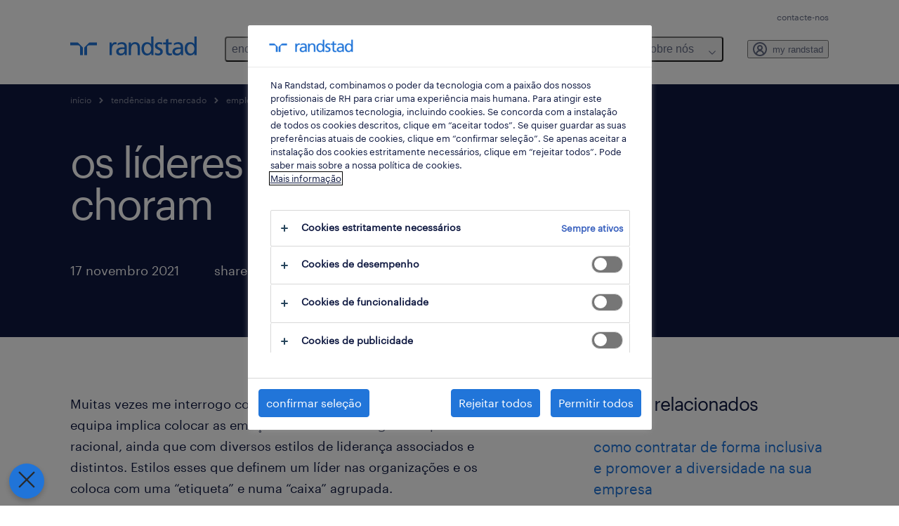

--- FILE ---
content_type: text/html
request_url: https://www.randstad.pt/tendencias-360/employer-branding/os-lideres-tambem-choram/
body_size: 16339
content:

<!DOCTYPE html>
<html lang="pt-pt" dir="ltr" prefix="og: https://ogp.me/ns#" class="opco-pt">
  <head>
    <meta charset="utf-8" />
<meta name="description" content="Muitas vezes me interrogo como é que ficou definido, que liderar uma equipa implica colocar as emoções de lado e uma gestão apenas racional, ainda que com diversos estilos de liderança associados e distintos. Estilos esses que definem um líder nas organizações e os coloca com uma “etiqueta" />
<link rel="canonical" href="https://www.randstad.pt/tendencias-360/employer-branding/os-lideres-tambem-choram/" />
<meta name="robots" content="index, follow, max-image-preview:large" />
<meta name="google" content="9lQAbOXSbhofDbfsTSIE9IVYnCv7wMHV04Hqov6n5SQ" />
<meta property="og:url" content="https://www.randstad.pt/tendencias-360/employer-branding/os-lideres-tambem-choram/" />
<meta property="og:title" content="os líderes também choram" />
<meta property="og:description" content="Muitas vezes me interrogo como é que ficou definido, que liderar uma equipa implica colocar as emoções de lado e uma gestão apenas racional, ainda que com diversos estilos de liderança associados e distintos. Estilos esses que definem um líder nas organizações e os coloca com uma “etiqueta" />
<meta property="og:image" content="https://www.randstad.pt/themes/custom/bluex/src/assets/img/randstad-opengraph-partner-for-talent.jpg" />
<meta name="twitter:description" content="Muitas vezes me interrogo como é que ficou definido, que liderar uma equipa implica colocar as emoções de lado e uma gestão apenas racional, ainda que com diversos estilos de liderança associados e distintos. Estilos esses que definem um líder nas organizações e os coloca com uma “etiqueta" />
<meta name="twitter:title" content="os líderes também choram" />
<meta name="msvalidate.01" content="3A85F41E508A28E20D2251E9ED7CCB51" />
<meta name="facebook-domain-verification" content="4wq6filv9beo56rkyunquhszicpy51" />
<meta name="google-site-verification" content="d2aobfUcLU0GvN1FzUhG1y6dMMgak7n2ylXgWZSCa1U" />
<meta name="MobileOptimized" content="width" />
<meta name="HandheldFriendly" content="true" />
<meta name="viewport" content="width=device-width, initial-scale=1.0" />
<script type="application/ld+json">{
    "@context": "https://schema.org",
    "@graph": [
        {
            "@type": "Article",
            "headline": "os líderes também choram",
            "name": "Randstad Portugal",
            "description": "Muitas vezes me interrogo como é que ficou definido, que liderar uma equipa implica colocar as emoções de lado e uma gestão apenas racional, ainda que com diversos estilos de liderança associados e distintos. Estilos esses que definem um líder nas organizações e os coloca com uma “etiqueta",
            "image": {
                "@type": "ImageObject",
                "representativeOfPage": "True",
                "url": "https://www.randstad.pt/"
            },
            "datePublished": "Wed, 11/17/2021 - 14:01",
            "dateModified": "Wed, 10/11/2023 - 11:57",
            "isAccessibleForFree": "True",
            "author": {
                "@type": "Organization",
                "name": "Randstad Portugal",
                "url": "https://www.randstad.pt/"
            },
            "publisher": {
                "@type": "Organization",
                "name": "Randstad Portugal",
                "url": "https://www.randstad.pt/",
                "logo": {
                    "@type": "ImageObject",
                    "representativeOfPage": "True",
                    "url": "https://www.randstad.pt/themes/custom/bluex/src/assets/img/logo-bluex.png"
                }
            },
            "mainEntityOfPage": "os líderes também choram"
        },
        {
            "@type": "WebPage",
            "breadcrumb": {
                "@type": "BreadcrumbList",
                "itemListElement": [
                    {
                        "@type": "ListItem",
                        "position": 1,
                        "name": "início",
                        "item": "https://www.randstad.pt/"
                    },
                    {
                        "@type": "ListItem",
                        "position": 2,
                        "name": "tendências de mercado",
                        "item": "https://www.randstad.pt/tendencias-360/"
                    },
                    {
                        "@type": "ListItem",
                        "position": 3,
                        "name": "employer branding",
                        "item": "https://www.randstad.pt/tendencias-360/employer-branding/"
                    },
                    {
                        "@type": "ListItem",
                        "position": 4,
                        "name": "os líderes também choram",
                        "item": "https://www.randstad.pt/tendencias-360/employer-branding/os-lideres-tambem-choram/"
                    }
                ]
            },
            "author": {
                "@type": "Organization",
                "name": "Randstad Portugal",
                "url": "https://www.randstad.pt/",
                "logo": {
                    "@type": "ImageObject",
                    "representativeOfPage": "True",
                    "url": "https://www.randstad.pt/themes/custom/bluex/src/assets/img/logo-bluex.png"
                }
            }
        }
    ]
}</script>
<link rel="icon" href="/themes/custom/bluex/favicon.ico" type="image/vnd.microsoft.icon" />
<script>window.rbdCaptchaSiteKey = 'FCMT231J69T4L0P5'</script>
<script>window.rbdInvisibleCaptchaSiteKey = 'FCMT231J69T4L0P5'</script>
<script>window.captchaType = 'friendly_challenge'</script>
<script src="https://www.randstad.pt/scripts/pt/my-rand-client.js"></script>
<script src="https://www.randstad.pt/scripts/pt/global-datalayer.js"></script>
<script>
        window.dataLayer = window.dataLayer || [];
        var data = {"page":{"categories":"employer branding","tags":"","environment":"prd2","country":"PT","language":"pt-pt","type":"other_content","breadcrumb":[],"search_results":{"search_result_amount":0,"search_result_distance":0,"search_result_page":0,"search_result_zip_code":"","search_result_keyword":""}}};
        var isTalentFoundation = 0;
        if (!isTalentFoundation) {
          data.page.breadcrumb = JSON.parse(sessionStorage.getItem('breadcrumb')) || [];
        }
        var next_breadcrumb = JSON.parse(sessionStorage.getItem('breadcrumb')) || [];
        next_breadcrumb.push(data.page.type);
        sessionStorage.setItem('breadcrumb', JSON.stringify(next_breadcrumb));
        if (window.dataLayer[0] !== undefined) {
          window.dataLayer[0].page = data.page;
          if (data.ecommerce) {
             window.dataLayer[0].ecommerce = data.ecommerce;
          }
        }
        else {
          window.dataLayer.push(data);
        };</script>
<script>window.a2a_config=window.a2a_config||{};a2a_config.callbacks=[];a2a_config.overlays=[];a2a_config.templates={};</script>

		  <title>Os líderes também choram | Randstad Portugal</title>
	    <link rel="preload" href="/themes/custom/bluex/dist/assets/font/Graphik-Regular.woff2" as="font" type="font/woff2" crossorigin />

    <link rel="stylesheet" media="all" href="/sites/default/files/css/css_pxpS7U9vnah8tKqbkCyrv2o8pNIfuFIWO6l-yC1Zs0Q.css?delta=0&amp;language=pt-pt&amp;theme=bluex&amp;include=eJx1ilkOwyAQQy_EcqTIAyNCOwHEQNrevlWULj_9sZ-eTTL57pNUglio8lBDh-uMMGzBnhNGrsU0dKSOtqqPfTaI-xo3S5skWVeOplWRz-XFVnK5qukUl4A2wgr_w-7sv_ulki4Q7uOtjD508OYJymbPfFN_pNtqnMJPQ4dSWQ" />
<link rel="stylesheet" media="all" href="/sites/default/files/css/css_yjk4-ZuZVVvHLqjdqF9gShMmLfDcyfmIRVXj3sUGAGM.css?delta=1&amp;language=pt-pt&amp;theme=bluex&amp;include=eJx1ilkOwyAQQy_EcqTIAyNCOwHEQNrevlWULj_9sZ-eTTL57pNUglio8lBDh-uMMGzBnhNGrsU0dKSOtqqPfTaI-xo3S5skWVeOplWRz-XFVnK5qukUl4A2wgr_w-7sv_ulki4Q7uOtjD508OYJymbPfFN_pNtqnMJPQ4dSWQ" />

    <script src="https://www.randstad.pt/scripts/pt/gtm.js"></script>

    
  </head>
  <body class="path-node page-node-type-blog-page">
    
<noscript>
      <style>
html:not(.js) .modal--navigation{visibility:visible;position:static}html:not(.js) .modal--navigation .modal__header{display:none}html:not(.js) .modal--navigation .modal__dialog::before{opacity:1;transform:translateY(0)}html:not(.js) .modal--navigation .modal__main{opacity:1;padding-bottom:12px;height:100%;margin-top:20px}html:not(.js) .modal--navigation .modal__main::after{transform:translateY(100%)}html:not(.js) .collapsible__content{max-height:100%}html:not(.js) .collapsible__button,html:not(.js) .collapsible__trigger.button,html:not(.js) .navigation__top .navigation__service{display:none}html:not(.js) .banner__slide.hidden{display:block!important}html:not(.js) .blog-overview__list{width:100%;display:block;margin-left:0!important;margin-right:0!important}html:not(.js) .blog-overview__list li{width:100%!important;margin-bottom:20px;padding:0!important}html:not(.js) .carousel-hidden{position:relative;visibility:visible;opacity:1}html:not(.js) .blog-overview--carousel .blog-overview__list:not(.slick-initialized){visibility:visible!important}

      </style>
</noscript>

    <noscript><iframe src="https://www.googletagmanager.com/ns.html?id=GTM-K5JZC39" height="0" width="0" sandbox></iframe></noscript>
      <div class="dialog-off-canvas-main-canvas" data-off-canvas-main-canvas>
    <nav role="navigation" aria-label="Mega Menu"  id="block-bluex-megamenu">
        


<script type="application/json" id="mega-menu-navigation-props">
	{"items":[{"title":"encontrar emprego","children":[{"title":"todos os empregos","url":"\/empregos\/"},{"title":"empregos em destaque","url":"\/empregos-em-destaque\/","children":[{"title":"exide technologies","url":"\/candidatos\/empregos-em-destaque\/exide-technologies\/"},{"title":"Glintt Life - sa\u00fade e farm\u00e1cias","url":"\/candidatos\/empregos-em-destaque\/emprego-saude-farmacia\/"},{"title":"emprego nas ilhas","url":"https:\/\/www.randstad.pt\/candidatos\/empregos-em-destaque\/emprego-nas-ilhas\/"},{"title":"multilingual jobs","url":"\/candidatos\/empregos-em-destaque\/multilingual-jobs\/"},{"title":"nos inbound","url":"https:\/\/www.randstad.pt\/trabalhar-na-nos\/"},{"title":"trabalhar em aeroportos","url":"\/candidatos\/empregos-em-destaque\/trabalhar-no-aeroporto\/"},{"title":"trabalhar na vodafone","url":"\/candidatos\/empregos-em-destaque\/trabalhar-na-vodafone\/"}]},{"title":"empregos inclusivos","url":"\/empregos-inclusivos-oportunidades-para-pessoas-com-incapacidade\/"},{"title":"empregos na randstad","url":"\/candidatos\/trabalhar-na-randstad\/"},{"title":"candidatura espont\u00e2nea","url":"\/candidatos\/candidatura-espontanea\/"},{"title":"emprego sazonal","url":"\/candidatos\/black-friday-natal-e-saldos\/"}]},{"title":"para talentos","children":[{"title":"operational","url":"\/operational-carreiras\/","children":[{"title":"apoio ao cliente","url":"\/operational-carreiras\/apoio-ao-cliente\/"},{"title":"engenharia","url":"\/operational-carreiras\/engenharia\/"},{"title":"eventos, hotelaria e turismo","url":"\/operational-carreiras\/hotelaria-e-tourismo\/"},{"title":"ind\u00fastria e fun\u00e7\u00f5es certificadas","url":"\/operational-carreiras\/industria-funcoes-certificadas\/"},{"title":"log\u00edstica","url":"\/operational-carreiras\/logistica\/"},{"title":"retalho","url":"\/operational-carreiras\/retalho\/"},{"title":"supervis\u00e3o e gest\u00e3o industrial","url":"\/operational-carreiras\/supervisao-gestao-industrial\/"}]},{"title":"professional","url":"\/professional-carreiras\/","children":[{"title":"finan\u00e7as e contabilidade","url":"\/professional-carreiras\/financas-contabilidade\/"},{"title":"HR e legal","url":"\/professional-carreiras\/hr-legal\/"},{"title":"sa\u00fade","url":"\/professional-carreiras\/saude\/"},{"title":"secretariado e suporte administrativo","url":"\/professional-carreiras\/secretariado-suporte-administrativo\/"},{"title":"vendas e marketing","url":"\/professional-carreiras\/vendas-marketing\/"}]},{"title":"digital","url":"\/carreiras-dgitais-com-a-randstad\/","attributes":{"target":"_self"}},{"title":"dicas de carreira","url":"\/tendencias-360\/talento\/","children":[{"title":"artigos","url":"\/tendencias-360\/todos-os-artigos\/"},{"title":"newsletter #everydayhero","url":"\/newsletter-everydayhero\/"},{"title":"podcast #everydayhero","url":"\/podcast-everydayhero\/"},{"title":"primeiro emprego","url":"http:\/\/randstad.pt\/como-conseguir-o-primeiro-emprego\/"},{"title":"viver e trabalhar em portugal","url":"\/candidatos\/viver-e-trabalhar-em-portugal-guia-para-estrangeiros\/"},{"title":"roadshow #estamosaqui","url":"\/o-que-fazemos\/estamosaqui\/"},{"title":"career counselling","url":"https:\/\/www.randstad.pt\/o-que-fazemos\/solucoes\/career-counseling\/"},{"title":"comunidade finan\u00e7as e contabilidade","url":"\/comunidades\/f-a-financas-e-contabilidade\/"}]},{"title":"carreiras","url":"\/candidatos\/carreiras\/"},{"title":"contactos","url":"\/contactos\/"}]},{"title":"para empresas","children":[{"title":"solu\u00e7\u00f5es","url":"\/o-que-fazemos\/solucoes\/","children":[{"title":"forma\u00e7\u00f5es","url":"\/servicos\/formacao\/"},{"title":"inhouse services","url":"\/o-que-fazemos\/solucoes\/inhouse-services\/"},{"title":"outsourcing","url":"\/o-que-fazemos\/solucoes\/outsourcing\/"},{"title":"recrutamento e sele\u00e7\u00e3o","url":"\/o-que-fazemos\/solucoes\/recrutamento-e-selecao\/"},{"title":"recrutamento inclusivo","url":"\/o-que-fazemos\/solucoes\/recrutamento-inclusivo-contrate-pessoas-com-deficiencia\/"},{"title":"recrutamento sazonal","url":"\/servicos\/recrutamento-sazonal\/"},{"title":"trabalho tempor\u00e1rio","url":"\/o-que-fazemos\/solucoes\/trabalho-temporario\/"}]},{"title":"operational","url":"\/operational-servicos\/","children":[{"title":"apoio ao cliente","url":"\/operational-servicos\/atendimento-ao-cliente\/"},{"title":"engenharia","url":"\/operational-servicos\/engenharia\/"},{"title":"eventos, hotelaria e turismo","url":"\/operational-servicos\/recrutamento-hotelaria-e-turismo\/"},{"title":"ind\u00fastria e fun\u00e7\u00f5es certificadas","url":"\/operational-servicos\/industria-funcoes-certificadas\/"},{"title":"log\u00edstica","url":"\/operational-servicos\/logistica\/"},{"title":"retalho","url":"\/operational-servicos\/retalho\/"},{"title":"supervis\u00e3o e gest\u00e3o industrial","url":"\/operational-servicos\/supervisao-gestao-industrial\/"}]},{"title":"professional","url":"\/professional-servicos\/","children":[{"title":"finan\u00e7as e contabilidade","url":"\/professional-servicos\/financas-contabilidade\/"},{"title":"HR e legal","url":"\/professional-servicos\/hr-legal\/"},{"title":"life sciences","url":"https:\/\/www.randstad.pt\/professional-servicos\/life-sciences\/"},{"title":"sa\u00fade","url":"\/operational-servicos\/saude\/"},{"title":"secretariado e suporte administrativo","url":"\/professional-servicos\/secretariado-suporte-administrativo\/"},{"title":"vendas e marketing","url":"\/professional-servicos\/vendas-marketing\/"}]},{"title":"digital","url":"\/digital-servicos\/","children":[{"title":"customer experience","url":"\/digital-servicos\/servicos-de-talento-digitais-customer-experience\/"},{"title":"cloud","url":"\/digital-servicos\/cloud\/"},{"title":"data analytics","url":"\/digital-servicos\/servicos-de-talento-digitais-data-analytics\/"},{"title":"digital & product engineering","url":"\/digital-servicos\/servicos-de-talento-digitais-digital-product-engineering\/"}],"attributes":{"target":"_self"}},{"title":"enterprise","url":"https:\/\/www.randstad.pt\/enterprise-servicos-para-empresas-0\/","children":[{"title":"assessments & talent mapping","url":"https:\/\/www.randstad.pt\/o-que-fazemos\/solucoes\/assessment-development\/"},{"title":"career counseling","url":"https:\/\/www.randstad.pt\/o-que-fazemos\/solucoes\/career-counseling\/"},{"title":"coaching","url":"https:\/\/www.randstad.pt\/o-que-fazemos\/solucoes\/coaching\/"},{"title":"outplacement & internal mobility","url":"https:\/\/www.randstad.pt\/enterprise-services\/outplacement-internal-mobility\/"},{"title":"rpo","url":"https:\/\/www.randstad.pt\/rpo-aquisicao-de-talento\/"}],"attributes":{"target":"_blank"}},{"title":"tend\u00eancias de mercado","url":"\/tendencias-360\/","children":[{"title":"artigos","url":"\/tendencias-360\/todos-os-artigos\/"},{"title":"IA em RH","url":"http:\/\/randstad.pt\/tendencias-360\/inteligencia-artificial-em-recursos-humanos\/"},{"title":"employer brand research","url":"\/o-que-fazemos\/employer-branding\/"},{"title":"randstad research","url":"\/randstad-research\/"}]},{"title":"pedido de contacto","url":"\/o-que-fazemos\/pedido-de-contacto\/"},{"title":"pedido de proposta","url":"\/o-que-fazemos\/pedido-de-proposta\/"}]},{"title":"randstad research","children":[{"title":"os nossos estudos","url":"\/randstad-research\/"},{"title":"workmonitor","url":"\/randstad-research\/workmonitor\/"},{"title":"employer brand research","url":"\/o-que-fazemos\/employer-branding\/"},{"title":"talent trends","url":"\/randstad-research\/talent-trend-report\/"},{"title":"gen Z e o futuro do mercado de trabalho.","url":"http:\/\/randstad.pt\/randstad-research\/geracao-z-e-o-futuro-do-mercado-de-trabalho\/"},{"title":"mitos dos jovens e o mercado de trabalho","url":"\/randstad-research\/mitos-e-verdades-jovens-no-mercado-de-trabalho\/"},{"title":"pessoas com incapacidade e o mercado de trabalho","url":"\/randstad-research\/pessoas-com-incapacidade-e-o-mercado-de-trabalho\/"},{"title":"tend\u00eancias salariais","url":"\/randstad-research\/tendencias-salariais-em-2024\/"},{"title":"o impacto da intelig\u00eancia artificial","url":"\/randstad-research\/o-impacto-da-ia-no-mercado-portugues\/"},{"title":"estudo contact centers","url":"\/randstad-research\/estudos-contact-centers\/"}]},{"title":"sobre n\u00f3s","children":[{"title":"quem somos","url":"\/quem-somos\/","children":[{"title":"vis\u00e3o","url":"https:\/\/www.randstad.pt\/quem-somos\/#visao"},{"title":"valores","url":"\/quem-somos\/valores\/"},{"title":"partner for talent","url":"https:\/\/www.randstad.pt\/quem-somos\/partner-talent\/"},{"title":"seguran\u00e7a e sa\u00fade no trabalho","url":"\/quem-somos\/seguranca-e-saude-no-trabalho\/"},{"title":"press","url":"\/quem-somos\/press\/"}]},{"title":"sustentabilidade","url":"\/quem-somos\/sustentabilidade-responsabilidade-social\/","children":[{"title":"apoio \u00e0 empregabilidade","url":"\/quem-somos\/sustentabilidade\/apoio-a-empregabilidade\/"},{"title":"equidade, diversidade e inclus\u00e3o","url":"\/quem-somos\/sustentabilidade\/prioridades-equidade-diversidade-inclusao\/"},{"title":"randstad with heart","url":"\/quem-somos\/sustentabilidade\/responsabilidade-social-corporativa\/"}]},{"title":"not\u00edcias","url":"\/quem-somos\/press\/"},{"title":"emprego na randstad","url":"\/candidatos\/trabalhar-na-randstad\/"},{"title":"onde estamos","url":"\/contactos\/"},{"title":"contactos","url":"\/contacte-nos\/"}]}],"aria":{"navigation":{"menu":"menu","navigation":"navigation","close":"fechar"},"megaMenu":{"main":"main","close":"close menu"}},"logo":{"title":"Randstad","href":"\/"},"utilityItems":[{"title":"contacte-nos","url":"\/contacte-nos\/"}],"myRandstad":{"text":"my randstad","href":"\/my-randstad","popoverTrigger":"login-popover"}}
</script>

<div data-rel-component="navigation" data-rel-component-props-id="mega-menu-navigation-props"><div class="rel_base rel_c_megamenu rel_relative rel_z-10 rel_bg-default lg:rel_flex lg:rel_items-center" data-rel-theme="light-default"><div class="lg:rel_container lg:rel_mx-auto lg:rel_grid lg:rel_grid-cols-[1fr_min-content] lg:rel_flex-wrap xl:rel_flex max-lg:[&_a]:rel_no-underline" style="overflow:hidden;visibility:hidden"><div class="rel_w-full lg:rel_pb-6 lg:rel_pt-2"><div class="rel_mx-auto rel_hidden rel_gap-x-6 rel_pb-1 rel_pt-2 rel_text-link-xs lg:rel_flex lg:rel_w-full lg:rel_justify-end"><a href="/contacte-nos/" class="!rel_text-on-bg-default-subtle rel_underline hover:!rel_text-on-bg-default-link-hover active:!rel_text-on-bg-default-link-pressed">contacte-nos</a></div><div class="rel_box-content rel_flex rel_items-center rel_gap-x-2 rel_py-3 max-lg:rel_pl-6 max-lg:rel_pr-4 lg:rel_grid lg:rel_grid-cols-[auto_minmax(min-content,1fr)_auto] lg:rel_gap-0 lg:rel_border-none lg:rel_pt-4 lg:rel_pb-2"><div class="rel_inline-flex lg:rel_self-start lg:rel_pr-10"><a href="/" class="rel_c_megamenu__logo-link rel_inline-flex rel_object-left lg:rel_flex-shrink-0 lg:rel_self-start"><svg xmlns="http://www.w3.org/2000/svg" viewbox="0 0 205 30.64"><title>randstad</title><path d="M15.95,30.32H20.5V18.87a2.26,2.26,0,0,0-.67-1.62l-6.75-6.75a2.25,2.25,0,0,0-1.62-.67H0v4.56H12.53a3.42,3.42,0,0,1,3.42,3.42Z" transform="translate(0 -0.18)"></path><path d="M27.28,30.32H22.72V18.87a2.26,2.26,0,0,1,.67-1.62l6.75-6.75a2.25,2.25,0,0,1,1.62-.67H43.22v4.56H30.69a3.42,3.42,0,0,0-3.42,3.42Z" transform="translate(0 -0.18)"></path><path d="M63.8,9.82h3.52V13h.08a6.24,6.24,0,0,1,5.34-3.66,10.69,10.69,0,0,1,2.49.28V13a5.6,5.6,0,0,0-2.09-.36c-3.38,0-5.59,3.22-5.59,8.37v9.33H63.8Z" transform="translate(0 -0.18)"></path><path d="M179.24,22.35c0,3.09-2,5.44-5.7,5.44-1.72,0-3.81-1.18-3.81-3.36,0-3.65,5.06-4,7.1-4,.8,0,1.6.08,2.41.08Zm-11-7.87a9.52,9.52,0,0,1,5.94-2.13c3.77,0,5.05,1.84,5.05,5.38-1.48-.08-2.53-.08-4-.08-3.89,0-9.52,1.6-9.52,6.75,0,4.5,3.1,6.42,7.51,6.42a7.6,7.6,0,0,0,6.34-3.11h.08v2.61H183V17.79c0-5.6-2.36-8.47-8.21-8.47A13.1,13.1,0,0,0,168,11.24Z" transform="translate(0 -0.18)"></path><path d="M88,22.35c0,3.09-2,5.44-5.7,5.44-1.73,0-3.81-1.18-3.81-3.36,0-3.65,5.06-4,7.1-4,.8,0,1.6.08,2.41.08ZM77,14.48A9.52,9.52,0,0,1,83,12.35c3.77,0,5.06,1.84,5.06,5.38-1.48-.08-2.53-.08-4-.08-3.89,0-9.52,1.6-9.52,6.75,0,4.5,3.1,6.42,7.51,6.42a7.6,7.6,0,0,0,6.34-3.11h.08v2.61H91.8V17.79c0-5.6-2.36-8.47-8.21-8.47a13.1,13.1,0,0,0-6.74,1.92Z" transform="translate(0 -0.18)"></path><path d="M94.88,9.82h3.64V13h.08a7.39,7.39,0,0,1,6.73-3.72c5.31,0,7.66,3.28,7.66,8.79V30.32h-3.76V19.69c0-4.79-1-7.13-4.35-7.33-4.31,0-6.24,3.47-6.24,8.48v9.48H94.88Z" transform="translate(0 -0.18)"></path><path d="M137.55,26.33a10.06,10.06,0,0,0,4.7,1.45c1.72,0,3.85-.73,3.85-2.95,0-3.76-8.87-3.43-8.87-9.21,0-4.27,3.18-6.31,7.23-6.31a15.49,15.49,0,0,1,4.7.81l-.32,3.27a11,11,0,0,0-4-1.05c-1.92,0-3.61.81-3.61,2.51,0,4.2,8.87,3,8.87,9.58,0,4.39-3.5,6.39-7.15,6.39a11.84,11.84,0,0,1-5.62-1.12Z" transform="translate(0 -0.18)"></path><path d="M164.48,12.85h-5.43V24.11c0,2.38,1.45,3.67,3.17,3.67a4.65,4.65,0,0,0,2.57-.73v3.2a11.94,11.94,0,0,1-3.21.56c-3.89,0-6.29-1.83-6.29-5.94v-12h-4.62v-3h4.62V5.08l3.76-1.2V9.82h5.43Z" transform="translate(0 -0.18)"></path><path d="M189.56,20c-.08-3.76,1.53-7.64,5.62-7.64s6.06,3.92,6.06,7.76c0,3.43-1.77,7.68-6,7.68C191.17,27.79,189.48,23.22,189.56,20ZM201.4,30.32H205V.18h-3.76V12.6h-.08C200,10.72,198,9.32,194.38,9.32c-5.94,0-8.84,4.85-8.84,10.37s2.61,11.13,8.8,11.13a8.22,8.22,0,0,0,7-3.36h.08Z" transform="translate(0 -0.18)"></path><path d="M119.57,20c-.08-3.76,1.53-7.64,5.62-7.64s6.06,3.92,6.06,7.76c0,3.43-1.77,7.68-6,7.68C121.17,27.79,119.48,23.22,119.57,20Zm11.84,10.33H135V.18h-3.76V12.6h-.08C130,10.72,128,9.32,124.38,9.32c-5.94,0-8.84,4.85-8.84,10.37s2.61,11.13,8.8,11.13a8.22,8.22,0,0,0,7-3.36h.08Z" transform="translate(0 -0.18)"></path></svg></a></div><div class="rel_hidden lg:rel_block"><div class="lg:rel_inline-flex"><nav aria-label="main" ><ul class="rel_flex rel_flex-col lg:rel_flex-row lg:rel_gap-2"><li><button aria-haspopup="true" aria-expanded="false" class="rel_c_megamenu__l1-btn rel_group">encontrar emprego<span class="rel_c_megamenu__btn-icon-wrap"><svg viewbox="0 0 20 20" xmlns="http://www.w3.org/2000/svg" aria-hidden="true" class="rel_c_megamenu__btn-icon rel_c_megamenu__l1-btn-icon"><path d="M18,6.5c0,0.3-0.1,0.5-0.3,0.7l-7,7c-0.4,0.4-1,0.4-1.4,0l-7-7c-0.4-0.4-0.4-1,0-1.4c0.4-0.4,1-0.4,1.4,0l6.3,6.3l6.3-6.3c0.4-0.4,1-0.4,1.4,0C17.9,6,18,6.2,18,6.5"></path></svg></span></button><div class="rel_fixed rel_left-0 rel_hidden rel_h-full rel_w-full lg:rel_mt-3"></div><div class="rel_c_megamenu__menu rel_hidden lg:rel_-mt-6" data-rel-mega-menu="true"><div class="rel_relative rel_w-full lg:rel_container lg:rel_mx-auto"><div class="rel_sticky rel_top-0 rel_h-px rel_border-t rel_border-default max-lg:rel_hidden"></div><div class="lg:rel_flex lg:rel_gap-x-1"><div class="rel_order-2 rel_hidden rel_flex-shrink-0 lg:rel_block"><button type="button" aria-label="close menu" class="rel_c_megamenu__close-btn"><span class="rel_size-[20px]"><svg viewbox="0 0 20 20" xmlns="http://www.w3.org/2000/svg" aria-hidden="true" class="rel_fill-icon-on-bg-tertiary-idle"><path d="M11.4141,10 L17.7071,3.707 C18.0981,3.316 18.0981,2.684 17.7071,2.293 C17.3161,1.902 16.6841,1.902 16.2931,2.293 L10.0001,8.586 L3.7071,2.293 C3.3161,1.902 2.6841,1.902 2.2931,2.293 C1.9021,2.684 1.9021,3.316 2.2931,3.707 L8.5861,10 L2.2931,16.293 C1.9021,16.684 1.9021,17.316 2.2931,17.707 C2.4881,17.902 2.7441,18 3.0001,18 C3.2561,18 3.5121,17.902 3.7071,17.707 L10.0001,11.414 L16.2931,17.707 C16.4881,17.902 16.7441,18 17.0001,18 C17.2561,18 17.5121,17.902 17.7071,17.707 C18.0981,17.316 18.0981,16.683 17.7071,16.292 L11.4141,10 Z"></path></svg></span></button></div><ul class="rel_c_megamenu__menu-list"><li class="rel_c_megamenu__menu-item"><a href="/empregos/" class="rel_c_megamenu__l2-link" >todos os empregos</a></li><li class="rel_c_megamenu__menu-item"><a href="/empregos-em-destaque/" class="rel_c_megamenu__l2-link" >empregos em destaque</a><ul class="rel_flex rel_flex-col rel_c_megamenu__l3-list"><li><a href="/candidatos/empregos-em-destaque/exide-technologies/" class="rel_c_megamenu__l4-link">exide technologies</a></li><li><a href="/candidatos/empregos-em-destaque/emprego-saude-farmacia/" class="rel_c_megamenu__l4-link">Glintt Life - saúde e farmácias</a></li><li><a href="https://www.randstad.pt/candidatos/empregos-em-destaque/emprego-nas-ilhas/" class="rel_c_megamenu__l4-link">emprego nas ilhas</a></li><li><a href="/candidatos/empregos-em-destaque/multilingual-jobs/" class="rel_c_megamenu__l4-link">multilingual jobs</a></li><li><a href="https://www.randstad.pt/trabalhar-na-nos/" class="rel_c_megamenu__l4-link">nos inbound</a></li><li><a href="/candidatos/empregos-em-destaque/trabalhar-no-aeroporto/" class="rel_c_megamenu__l4-link">trabalhar em aeroportos</a></li><li><a href="/candidatos/empregos-em-destaque/trabalhar-na-vodafone/" class="rel_c_megamenu__l4-link">trabalhar na vodafone</a></li></ul></li><li class="rel_c_megamenu__menu-item"><a href="/empregos-inclusivos-oportunidades-para-pessoas-com-incapacidade/" class="rel_c_megamenu__l2-link" >empregos inclusivos</a></li><li class="rel_c_megamenu__menu-item"><a href="/candidatos/trabalhar-na-randstad/" class="rel_c_megamenu__l2-link" >empregos na randstad</a></li><li class="rel_c_megamenu__menu-item"><a href="/candidatos/candidatura-espontanea/" class="rel_c_megamenu__l2-link" >candidatura espontânea</a></li><li class="rel_c_megamenu__menu-item"><a href="/candidatos/black-friday-natal-e-saldos/" class="rel_c_megamenu__l2-link" >emprego sazonal</a></li></ul></div></div></div><div class="rel_my-1 rel_border-b rel_border-default lg:rel_hidden"></div></li><li><button aria-haspopup="true" aria-expanded="false" class="rel_c_megamenu__l1-btn rel_group">para talentos<span class="rel_c_megamenu__btn-icon-wrap"><svg viewbox="0 0 20 20" xmlns="http://www.w3.org/2000/svg" aria-hidden="true" class="rel_c_megamenu__btn-icon rel_c_megamenu__l1-btn-icon"><path d="M18,6.5c0,0.3-0.1,0.5-0.3,0.7l-7,7c-0.4,0.4-1,0.4-1.4,0l-7-7c-0.4-0.4-0.4-1,0-1.4c0.4-0.4,1-0.4,1.4,0l6.3,6.3l6.3-6.3c0.4-0.4,1-0.4,1.4,0C17.9,6,18,6.2,18,6.5"></path></svg></span></button><div class="rel_fixed rel_left-0 rel_hidden rel_h-full rel_w-full lg:rel_mt-3"></div><div class="rel_c_megamenu__menu rel_hidden lg:rel_-mt-6" data-rel-mega-menu="true"><div class="rel_relative rel_w-full lg:rel_container lg:rel_mx-auto"><div class="rel_sticky rel_top-0 rel_h-px rel_border-t rel_border-default max-lg:rel_hidden"></div><div class="lg:rel_flex lg:rel_gap-x-1"><div class="rel_order-2 rel_hidden rel_flex-shrink-0 lg:rel_block"><button type="button" aria-label="close menu" class="rel_c_megamenu__close-btn"><span class="rel_size-[20px]"><svg viewbox="0 0 20 20" xmlns="http://www.w3.org/2000/svg" aria-hidden="true" class="rel_fill-icon-on-bg-tertiary-idle"><path d="M11.4141,10 L17.7071,3.707 C18.0981,3.316 18.0981,2.684 17.7071,2.293 C17.3161,1.902 16.6841,1.902 16.2931,2.293 L10.0001,8.586 L3.7071,2.293 C3.3161,1.902 2.6841,1.902 2.2931,2.293 C1.9021,2.684 1.9021,3.316 2.2931,3.707 L8.5861,10 L2.2931,16.293 C1.9021,16.684 1.9021,17.316 2.2931,17.707 C2.4881,17.902 2.7441,18 3.0001,18 C3.2561,18 3.5121,17.902 3.7071,17.707 L10.0001,11.414 L16.2931,17.707 C16.4881,17.902 16.7441,18 17.0001,18 C17.2561,18 17.5121,17.902 17.7071,17.707 C18.0981,17.316 18.0981,16.683 17.7071,16.292 L11.4141,10 Z"></path></svg></span></button></div><ul class="rel_c_megamenu__menu-list"><li class="rel_c_megamenu__menu-item"><a href="/operational-carreiras/" class="rel_c_megamenu__l2-link" >operational</a><ul class="rel_flex rel_flex-col rel_c_megamenu__l3-list"><li><a href="/operational-carreiras/apoio-ao-cliente/" class="rel_c_megamenu__l4-link">apoio ao cliente</a></li><li><a href="/operational-carreiras/engenharia/" class="rel_c_megamenu__l4-link">engenharia</a></li><li><a href="/operational-carreiras/hotelaria-e-tourismo/" class="rel_c_megamenu__l4-link">eventos, hotelaria e turismo</a></li><li><a href="/operational-carreiras/industria-funcoes-certificadas/" class="rel_c_megamenu__l4-link">indústria e funções certificadas</a></li><li><a href="/operational-carreiras/logistica/" class="rel_c_megamenu__l4-link">logística</a></li><li><a href="/operational-carreiras/retalho/" class="rel_c_megamenu__l4-link">retalho</a></li><li><a href="/operational-carreiras/supervisao-gestao-industrial/" class="rel_c_megamenu__l4-link">supervisão e gestão industrial</a></li></ul></li><li class="rel_c_megamenu__menu-item"><a href="/professional-carreiras/" class="rel_c_megamenu__l2-link" >professional</a><ul class="rel_flex rel_flex-col rel_c_megamenu__l3-list"><li><a href="/professional-carreiras/financas-contabilidade/" class="rel_c_megamenu__l4-link">finanças e contabilidade</a></li><li><a href="/professional-carreiras/hr-legal/" class="rel_c_megamenu__l4-link">HR e legal</a></li><li><a href="/professional-carreiras/saude/" class="rel_c_megamenu__l4-link">saúde</a></li><li><a href="/professional-carreiras/secretariado-suporte-administrativo/" class="rel_c_megamenu__l4-link">secretariado e suporte administrativo</a></li><li><a href="/professional-carreiras/vendas-marketing/" class="rel_c_megamenu__l4-link">vendas e marketing</a></li></ul></li><li class="rel_c_megamenu__menu-item"><a href="/carreiras-dgitais-com-a-randstad/" class="rel_c_megamenu__l2-link"  target="_self" >digital</a></li><li class="rel_c_megamenu__menu-item"><a href="/tendencias-360/talento/" class="rel_c_megamenu__l2-link" >dicas de carreira</a><ul class="rel_flex rel_flex-col rel_c_megamenu__l3-list"><li><a href="/tendencias-360/todos-os-artigos/" class="rel_c_megamenu__l4-link">artigos</a></li><li><a href="/newsletter-everydayhero/" class="rel_c_megamenu__l4-link">newsletter #everydayhero</a></li><li><a href="/podcast-everydayhero/" class="rel_c_megamenu__l4-link">podcast #everydayhero</a></li><li><a href="http://randstad.pt/como-conseguir-o-primeiro-emprego/" class="rel_c_megamenu__l4-link">primeiro emprego</a></li><li><a href="/candidatos/viver-e-trabalhar-em-portugal-guia-para-estrangeiros/" class="rel_c_megamenu__l4-link">viver e trabalhar em portugal</a></li><li><a href="/o-que-fazemos/estamosaqui/" class="rel_c_megamenu__l4-link">roadshow #estamosaqui</a></li><li><a href="https://www.randstad.pt/o-que-fazemos/solucoes/career-counseling/" class="rel_c_megamenu__l4-link">career counselling</a></li><li><a href="/comunidades/f-a-financas-e-contabilidade/" class="rel_c_megamenu__l4-link">comunidade finanças e contabilidade</a></li></ul></li><li class="rel_c_megamenu__menu-item"><a href="/candidatos/carreiras/" class="rel_c_megamenu__l2-link" >carreiras</a></li><li class="rel_c_megamenu__menu-item"><a href="/contactos/" class="rel_c_megamenu__l2-link" >contactos</a></li></ul></div></div></div><div class="rel_my-1 rel_border-b rel_border-default lg:rel_hidden"></div></li><li><button aria-haspopup="true" aria-expanded="false" class="rel_c_megamenu__l1-btn rel_group">para empresas<span class="rel_c_megamenu__btn-icon-wrap"><svg viewbox="0 0 20 20" xmlns="http://www.w3.org/2000/svg" aria-hidden="true" class="rel_c_megamenu__btn-icon rel_c_megamenu__l1-btn-icon"><path d="M18,6.5c0,0.3-0.1,0.5-0.3,0.7l-7,7c-0.4,0.4-1,0.4-1.4,0l-7-7c-0.4-0.4-0.4-1,0-1.4c0.4-0.4,1-0.4,1.4,0l6.3,6.3l6.3-6.3c0.4-0.4,1-0.4,1.4,0C17.9,6,18,6.2,18,6.5"></path></svg></span></button><div class="rel_fixed rel_left-0 rel_hidden rel_h-full rel_w-full lg:rel_mt-3"></div><div class="rel_c_megamenu__menu rel_hidden lg:rel_-mt-6" data-rel-mega-menu="true"><div class="rel_relative rel_w-full lg:rel_container lg:rel_mx-auto"><div class="rel_sticky rel_top-0 rel_h-px rel_border-t rel_border-default max-lg:rel_hidden"></div><div class="lg:rel_flex lg:rel_gap-x-1"><div class="rel_order-2 rel_hidden rel_flex-shrink-0 lg:rel_block"><button type="button" aria-label="close menu" class="rel_c_megamenu__close-btn"><span class="rel_size-[20px]"><svg viewbox="0 0 20 20" xmlns="http://www.w3.org/2000/svg" aria-hidden="true" class="rel_fill-icon-on-bg-tertiary-idle"><path d="M11.4141,10 L17.7071,3.707 C18.0981,3.316 18.0981,2.684 17.7071,2.293 C17.3161,1.902 16.6841,1.902 16.2931,2.293 L10.0001,8.586 L3.7071,2.293 C3.3161,1.902 2.6841,1.902 2.2931,2.293 C1.9021,2.684 1.9021,3.316 2.2931,3.707 L8.5861,10 L2.2931,16.293 C1.9021,16.684 1.9021,17.316 2.2931,17.707 C2.4881,17.902 2.7441,18 3.0001,18 C3.2561,18 3.5121,17.902 3.7071,17.707 L10.0001,11.414 L16.2931,17.707 C16.4881,17.902 16.7441,18 17.0001,18 C17.2561,18 17.5121,17.902 17.7071,17.707 C18.0981,17.316 18.0981,16.683 17.7071,16.292 L11.4141,10 Z"></path></svg></span></button></div><ul class="rel_c_megamenu__menu-list"><li class="rel_c_megamenu__menu-item"><a href="/o-que-fazemos/solucoes/" class="rel_c_megamenu__l2-link" >soluções</a><ul class="rel_flex rel_flex-col rel_c_megamenu__l3-list"><li><a href="/servicos/formacao/" class="rel_c_megamenu__l4-link">formações</a></li><li><a href="/o-que-fazemos/solucoes/inhouse-services/" class="rel_c_megamenu__l4-link">inhouse services</a></li><li><a href="/o-que-fazemos/solucoes/outsourcing/" class="rel_c_megamenu__l4-link">outsourcing</a></li><li><a href="/o-que-fazemos/solucoes/recrutamento-e-selecao/" class="rel_c_megamenu__l4-link">recrutamento e seleção</a></li><li><a href="/o-que-fazemos/solucoes/recrutamento-inclusivo-contrate-pessoas-com-deficiencia/" class="rel_c_megamenu__l4-link">recrutamento inclusivo</a></li><li><a href="/servicos/recrutamento-sazonal/" class="rel_c_megamenu__l4-link">recrutamento sazonal</a></li><li><a href="/o-que-fazemos/solucoes/trabalho-temporario/" class="rel_c_megamenu__l4-link">trabalho temporário</a></li></ul></li><li class="rel_c_megamenu__menu-item"><a href="/operational-servicos/" class="rel_c_megamenu__l2-link" >operational</a><ul class="rel_flex rel_flex-col rel_c_megamenu__l3-list"><li><a href="/operational-servicos/atendimento-ao-cliente/" class="rel_c_megamenu__l4-link">apoio ao cliente</a></li><li><a href="/operational-servicos/engenharia/" class="rel_c_megamenu__l4-link">engenharia</a></li><li><a href="/operational-servicos/recrutamento-hotelaria-e-turismo/" class="rel_c_megamenu__l4-link">eventos, hotelaria e turismo</a></li><li><a href="/operational-servicos/industria-funcoes-certificadas/" class="rel_c_megamenu__l4-link">indústria e funções certificadas</a></li><li><a href="/operational-servicos/logistica/" class="rel_c_megamenu__l4-link">logística</a></li><li><a href="/operational-servicos/retalho/" class="rel_c_megamenu__l4-link">retalho</a></li><li><a href="/operational-servicos/supervisao-gestao-industrial/" class="rel_c_megamenu__l4-link">supervisão e gestão industrial</a></li></ul></li><li class="rel_c_megamenu__menu-item"><a href="/professional-servicos/" class="rel_c_megamenu__l2-link" >professional</a><ul class="rel_flex rel_flex-col rel_c_megamenu__l3-list"><li><a href="/professional-servicos/financas-contabilidade/" class="rel_c_megamenu__l4-link">finanças e contabilidade</a></li><li><a href="/professional-servicos/hr-legal/" class="rel_c_megamenu__l4-link">HR e legal</a></li><li><a href="https://www.randstad.pt/professional-servicos/life-sciences/" class="rel_c_megamenu__l4-link">life sciences</a></li><li><a href="/operational-servicos/saude/" class="rel_c_megamenu__l4-link">saúde</a></li><li><a href="/professional-servicos/secretariado-suporte-administrativo/" class="rel_c_megamenu__l4-link">secretariado e suporte administrativo</a></li><li><a href="/professional-servicos/vendas-marketing/" class="rel_c_megamenu__l4-link">vendas e marketing</a></li></ul></li><li class="rel_c_megamenu__menu-item"><a href="/digital-servicos/" class="rel_c_megamenu__l2-link"  target="_self" >digital</a><ul class="rel_flex rel_flex-col rel_c_megamenu__l3-list"><li><a href="/digital-servicos/servicos-de-talento-digitais-customer-experience/" class="rel_c_megamenu__l4-link">customer experience</a></li><li><a href="/digital-servicos/cloud/" class="rel_c_megamenu__l4-link">cloud</a></li><li><a href="/digital-servicos/servicos-de-talento-digitais-data-analytics/" class="rel_c_megamenu__l4-link">data analytics</a></li><li><a href="/digital-servicos/servicos-de-talento-digitais-digital-product-engineering/" class="rel_c_megamenu__l4-link">digital &amp; product engineering</a></li></ul></li><li class="rel_c_megamenu__menu-item"><a href="https://www.randstad.pt/enterprise-servicos-para-empresas-0/" class="rel_c_megamenu__l2-link"  target="_blank" >enterprise</a><ul class="rel_flex rel_flex-col rel_c_megamenu__l3-list"><li><a href="https://www.randstad.pt/o-que-fazemos/solucoes/assessment-development/" class="rel_c_megamenu__l4-link">assessments &amp; talent mapping</a></li><li><a href="https://www.randstad.pt/o-que-fazemos/solucoes/career-counseling/" class="rel_c_megamenu__l4-link">career counseling</a></li><li><a href="https://www.randstad.pt/o-que-fazemos/solucoes/coaching/" class="rel_c_megamenu__l4-link">coaching</a></li><li><a href="https://www.randstad.pt/enterprise-services/outplacement-internal-mobility/" class="rel_c_megamenu__l4-link">outplacement &amp; internal mobility</a></li><li><a href="https://www.randstad.pt/rpo-aquisicao-de-talento/" class="rel_c_megamenu__l4-link">rpo</a></li></ul></li><li class="rel_c_megamenu__menu-item"><a href="/tendencias-360/" class="rel_c_megamenu__l2-link" >tendências de mercado</a><ul class="rel_flex rel_flex-col rel_c_megamenu__l3-list"><li><a href="/tendencias-360/todos-os-artigos/" class="rel_c_megamenu__l4-link">artigos</a></li><li><a href="http://randstad.pt/tendencias-360/inteligencia-artificial-em-recursos-humanos/" class="rel_c_megamenu__l4-link">IA em RH</a></li><li><a href="/o-que-fazemos/employer-branding/" class="rel_c_megamenu__l4-link">employer brand research</a></li><li><a href="/randstad-research/" class="rel_c_megamenu__l4-link">randstad research</a></li></ul></li><li aria-hidden="true" class="border-b rel_col-span-6 rel_hidden rel_h-[1px] rel_border-b rel_border-bg-default lg:rel_block" role="separator"></li><li class="rel_c_megamenu__menu-item"><a href="/o-que-fazemos/pedido-de-contacto/" class="rel_c_megamenu__l2-link" >pedido de contacto</a></li><li class="rel_c_megamenu__menu-item"><a href="/o-que-fazemos/pedido-de-proposta/" class="rel_c_megamenu__l2-link" >pedido de proposta</a></li></ul></div></div></div><div class="rel_my-1 rel_border-b rel_border-default lg:rel_hidden"></div></li><li><button aria-haspopup="true" aria-expanded="false" class="rel_c_megamenu__l1-btn rel_group">randstad research<span class="rel_c_megamenu__btn-icon-wrap"><svg viewbox="0 0 20 20" xmlns="http://www.w3.org/2000/svg" aria-hidden="true" class="rel_c_megamenu__btn-icon rel_c_megamenu__l1-btn-icon"><path d="M18,6.5c0,0.3-0.1,0.5-0.3,0.7l-7,7c-0.4,0.4-1,0.4-1.4,0l-7-7c-0.4-0.4-0.4-1,0-1.4c0.4-0.4,1-0.4,1.4,0l6.3,6.3l6.3-6.3c0.4-0.4,1-0.4,1.4,0C17.9,6,18,6.2,18,6.5"></path></svg></span></button><div class="rel_fixed rel_left-0 rel_hidden rel_h-full rel_w-full lg:rel_mt-3"></div><div class="rel_c_megamenu__menu rel_hidden lg:rel_-mt-6" data-rel-mega-menu="true"><div class="rel_relative rel_w-full lg:rel_container lg:rel_mx-auto"><div class="rel_sticky rel_top-0 rel_h-px rel_border-t rel_border-default max-lg:rel_hidden"></div><div class="lg:rel_flex lg:rel_gap-x-1"><div class="rel_order-2 rel_hidden rel_flex-shrink-0 lg:rel_block"><button type="button" aria-label="close menu" class="rel_c_megamenu__close-btn"><span class="rel_size-[20px]"><svg viewbox="0 0 20 20" xmlns="http://www.w3.org/2000/svg" aria-hidden="true" class="rel_fill-icon-on-bg-tertiary-idle"><path d="M11.4141,10 L17.7071,3.707 C18.0981,3.316 18.0981,2.684 17.7071,2.293 C17.3161,1.902 16.6841,1.902 16.2931,2.293 L10.0001,8.586 L3.7071,2.293 C3.3161,1.902 2.6841,1.902 2.2931,2.293 C1.9021,2.684 1.9021,3.316 2.2931,3.707 L8.5861,10 L2.2931,16.293 C1.9021,16.684 1.9021,17.316 2.2931,17.707 C2.4881,17.902 2.7441,18 3.0001,18 C3.2561,18 3.5121,17.902 3.7071,17.707 L10.0001,11.414 L16.2931,17.707 C16.4881,17.902 16.7441,18 17.0001,18 C17.2561,18 17.5121,17.902 17.7071,17.707 C18.0981,17.316 18.0981,16.683 17.7071,16.292 L11.4141,10 Z"></path></svg></span></button></div><ul class="rel_c_megamenu__menu-list"><li class="rel_c_megamenu__menu-item"><a href="/randstad-research/" class="rel_c_megamenu__l2-link" >os nossos estudos</a></li><li class="rel_c_megamenu__menu-item"><a href="/randstad-research/workmonitor/" class="rel_c_megamenu__l2-link" >workmonitor</a></li><li class="rel_c_megamenu__menu-item"><a href="/o-que-fazemos/employer-branding/" class="rel_c_megamenu__l2-link" >employer brand research</a></li><li class="rel_c_megamenu__menu-item"><a href="/randstad-research/talent-trend-report/" class="rel_c_megamenu__l2-link" >talent trends</a></li><li class="rel_c_megamenu__menu-item"><a href="http://randstad.pt/randstad-research/geracao-z-e-o-futuro-do-mercado-de-trabalho/" class="rel_c_megamenu__l2-link" >gen Z e o futuro do mercado de trabalho.</a></li><li class="rel_c_megamenu__menu-item"><a href="/randstad-research/mitos-e-verdades-jovens-no-mercado-de-trabalho/" class="rel_c_megamenu__l2-link" >mitos dos jovens e o mercado de trabalho</a></li><li aria-hidden="true" class="border-b rel_col-span-6 rel_hidden rel_h-[1px] rel_border-b rel_border-bg-default lg:rel_block" role="separator"></li><li class="rel_c_megamenu__menu-item"><a href="/randstad-research/pessoas-com-incapacidade-e-o-mercado-de-trabalho/" class="rel_c_megamenu__l2-link" >pessoas com incapacidade e o mercado de trabalho</a></li><li class="rel_c_megamenu__menu-item"><a href="/randstad-research/tendencias-salariais-em-2024/" class="rel_c_megamenu__l2-link" >tendências salariais</a></li><li class="rel_c_megamenu__menu-item"><a href="/randstad-research/o-impacto-da-ia-no-mercado-portugues/" class="rel_c_megamenu__l2-link" >o impacto da inteligência artificial</a></li><li class="rel_c_megamenu__menu-item"><a href="/randstad-research/estudos-contact-centers/" class="rel_c_megamenu__l2-link" >estudo contact centers</a></li></ul></div></div></div><div class="rel_my-1 rel_border-b rel_border-default lg:rel_hidden"></div></li><li><button aria-haspopup="true" aria-expanded="false" class="rel_c_megamenu__l1-btn rel_group">sobre nós<span class="rel_c_megamenu__btn-icon-wrap"><svg viewbox="0 0 20 20" xmlns="http://www.w3.org/2000/svg" aria-hidden="true" class="rel_c_megamenu__btn-icon rel_c_megamenu__l1-btn-icon"><path d="M18,6.5c0,0.3-0.1,0.5-0.3,0.7l-7,7c-0.4,0.4-1,0.4-1.4,0l-7-7c-0.4-0.4-0.4-1,0-1.4c0.4-0.4,1-0.4,1.4,0l6.3,6.3l6.3-6.3c0.4-0.4,1-0.4,1.4,0C17.9,6,18,6.2,18,6.5"></path></svg></span></button><div class="rel_fixed rel_left-0 rel_hidden rel_h-full rel_w-full lg:rel_mt-3"></div><div class="rel_c_megamenu__menu rel_hidden lg:rel_-mt-6" data-rel-mega-menu="true"><div class="rel_relative rel_w-full lg:rel_container lg:rel_mx-auto"><div class="rel_sticky rel_top-0 rel_h-px rel_border-t rel_border-default max-lg:rel_hidden"></div><div class="lg:rel_flex lg:rel_gap-x-1"><div class="rel_order-2 rel_hidden rel_flex-shrink-0 lg:rel_block"><button type="button" aria-label="close menu" class="rel_c_megamenu__close-btn"><span class="rel_size-[20px]"><svg viewbox="0 0 20 20" xmlns="http://www.w3.org/2000/svg" aria-hidden="true" class="rel_fill-icon-on-bg-tertiary-idle"><path d="M11.4141,10 L17.7071,3.707 C18.0981,3.316 18.0981,2.684 17.7071,2.293 C17.3161,1.902 16.6841,1.902 16.2931,2.293 L10.0001,8.586 L3.7071,2.293 C3.3161,1.902 2.6841,1.902 2.2931,2.293 C1.9021,2.684 1.9021,3.316 2.2931,3.707 L8.5861,10 L2.2931,16.293 C1.9021,16.684 1.9021,17.316 2.2931,17.707 C2.4881,17.902 2.7441,18 3.0001,18 C3.2561,18 3.5121,17.902 3.7071,17.707 L10.0001,11.414 L16.2931,17.707 C16.4881,17.902 16.7441,18 17.0001,18 C17.2561,18 17.5121,17.902 17.7071,17.707 C18.0981,17.316 18.0981,16.683 17.7071,16.292 L11.4141,10 Z"></path></svg></span></button></div><ul class="rel_c_megamenu__menu-list"><li class="rel_c_megamenu__menu-item"><a href="/quem-somos/" class="rel_c_megamenu__l2-link" >quem somos</a><ul class="rel_flex rel_flex-col rel_c_megamenu__l3-list"><li><a href="https://www.randstad.pt/quem-somos/#visao" class="rel_c_megamenu__l4-link">visão</a></li><li><a href="/quem-somos/valores/" class="rel_c_megamenu__l4-link">valores</a></li><li><a href="https://www.randstad.pt/quem-somos/partner-talent/" class="rel_c_megamenu__l4-link">partner for talent</a></li><li><a href="/quem-somos/seguranca-e-saude-no-trabalho/" class="rel_c_megamenu__l4-link">segurança e saúde no trabalho</a></li><li><a href="/quem-somos/press/" class="rel_c_megamenu__l4-link">press</a></li></ul></li><li class="rel_c_megamenu__menu-item"><a href="/quem-somos/sustentabilidade-responsabilidade-social/" class="rel_c_megamenu__l2-link" >sustentabilidade</a><ul class="rel_flex rel_flex-col rel_c_megamenu__l3-list"><li><a href="/quem-somos/sustentabilidade/apoio-a-empregabilidade/" class="rel_c_megamenu__l4-link">apoio à empregabilidade</a></li><li><a href="/quem-somos/sustentabilidade/prioridades-equidade-diversidade-inclusao/" class="rel_c_megamenu__l4-link">equidade, diversidade e inclusão</a></li><li><a href="/quem-somos/sustentabilidade/responsabilidade-social-corporativa/" class="rel_c_megamenu__l4-link">randstad with heart</a></li></ul></li><li class="rel_c_megamenu__menu-item"><a href="/quem-somos/press/" class="rel_c_megamenu__l2-link" >notícias</a></li><li class="rel_c_megamenu__menu-item"><a href="/candidatos/trabalhar-na-randstad/" class="rel_c_megamenu__l2-link" >emprego na randstad</a></li><li class="rel_c_megamenu__menu-item"><a href="/contactos/" class="rel_c_megamenu__l2-link" >onde estamos</a></li><li class="rel_c_megamenu__menu-item"><a href="/contacte-nos/" class="rel_c_megamenu__l2-link" >contactos</a></li></ul></div></div></div><div class="rel_my-1 rel_border-b rel_border-default lg:rel_hidden"></div></li></ul></nav></div></div><div class="rel_ml-auto rel_flex rel_items-center rel_gap-1 lg:rel_pl-6"><ul class="rel_inline-flex rel_items-center rel_gap-1 rel_text-paragraph-md lg:rel_gap-x-4 [&_a]:rel_no-underline [&_a]:rel_decoration-inherit"><li class="rel_relative rel_flex"><button class="rel_group rel_cursor-pointer rel_items-center rel_text-on-bg-default-subtle lg:rel_flex rel_hidden" data-rel-myrandstad-trigger="" data-rs-popover-trigger=login-popover aria-haspopup="dialog" aria-expanded="false"><span class="rel_inline-flex rel_flex-shrink-0 rel_items-center rel_justify-center rel_text-link-xs rel_text-on-bg-default-subtle"><svg viewbox="0 0 20 20" xmlns="http://www.w3.org/2000/svg" aria-hidden="true" class="rel_size-[20px] lg:group-hover:rel_fill-icon-on-bg-default-default rel_fill-icon-on-bg-tertiary-idle lg:rel_fill-icon-on-bg-default-subtle"><path d="M15.79,15.5044 C15.283,13.6094 13.872,12.0854 12.047,11.4204 C13.212,10.7204 14,9.4584 14,8.0004 C14,5.7914 12.209,4.0004 10,4.0004 C7.791,4.0004 6,5.7914 6,8.0004 C6,9.4584 6.788,10.7204 7.953,11.4204 C6.128,12.0854 4.717,13.6094 4.21,15.5044 C2.845,14.0684 2,12.1324 2,10.0004 C2,5.5884 5.589,2.0004 10,2.0004 C14.411,2.0004 18,5.5884 18,10.0004 C18,12.1324 17.155,14.0684 15.79,15.5044 M10,10.0004 C8.897,10.0004 8,9.1024 8,8.0004 C8,6.8974 8.897,6.0004 10,6.0004 C11.103,6.0004 12,6.8974 12,8.0004 C12,9.1024 11.103,10.0004 10,10.0004 M6.013,16.9254 C6.082,14.7794 7.838,13.0524 10,13.0524 C12.162,13.0524 13.918,14.7794 13.987,16.9254 C12.811,17.6054 11.452,18.0004 10,18.0004 C8.548,18.0004 7.188,17.6054 6.013,16.9254 M10,0.0004 C4.486,0.0004 0,4.4854 0,10.0004 C0,15.5144 4.486,20.0004 10,20.0004 C15.513,20.0004 20,15.5144 20,10.0004 C20,4.4854 15.513,0.0004 10,0.0004"></path></svg></span><span class="rel_ml-2 rel_items-center rel_whitespace-nowrap rel_p-2 group-hover:rel_text-on-bg-default-default group-hover:rel_underline group-active:rel_no-underline lg:rel_inline-flex lg:rel_items-center lg:rel_gap-x-2 lg:rel_p-0">my randstad</span></button><a href="/my-randstad" class="rel_group rel_inline-flex rel_items-center rel_whitespace-nowrap rel_p-2 hover:rel_underline active:rel_no-underline lg:rel_hidden lg:rel_p-0 lg:!rel_text-on-bg-default-subtle lg:hover:!rel_text-on-bg-default-default max-lg:[&_span:nth-child(2)]:rel_sr-only lg:[&_span:nth-child(2)]:rel_ml-2"><span class="rel_size-[20px]"><svg viewbox="0 0 20 20" xmlns="http://www.w3.org/2000/svg" aria-hidden="true" class="rel_c_megamenu__action-icon lg:rel_fill-icon-on-bg-default-subtle"><path d="M15.79,15.5044 C15.283,13.6094 13.872,12.0854 12.047,11.4204 C13.212,10.7204 14,9.4584 14,8.0004 C14,5.7914 12.209,4.0004 10,4.0004 C7.791,4.0004 6,5.7914 6,8.0004 C6,9.4584 6.788,10.7204 7.953,11.4204 C6.128,12.0854 4.717,13.6094 4.21,15.5044 C2.845,14.0684 2,12.1324 2,10.0004 C2,5.5884 5.589,2.0004 10,2.0004 C14.411,2.0004 18,5.5884 18,10.0004 C18,12.1324 17.155,14.0684 15.79,15.5044 M10,10.0004 C8.897,10.0004 8,9.1024 8,8.0004 C8,6.8974 8.897,6.0004 10,6.0004 C11.103,6.0004 12,6.8974 12,8.0004 C12,9.1024 11.103,10.0004 10,10.0004 M6.013,16.9254 C6.082,14.7794 7.838,13.0524 10,13.0524 C12.162,13.0524 13.918,14.7794 13.987,16.9254 C12.811,17.6054 11.452,18.0004 10,18.0004 C8.548,18.0004 7.188,17.6054 6.013,16.9254 M10,0.0004 C4.486,0.0004 0,4.4854 0,10.0004 C0,15.5144 4.486,20.0004 10,20.0004 C15.513,20.0004 20,15.5144 20,10.0004 C20,4.4854 15.513,0.0004 10,0.0004"></path></svg></span><span>my randstad</span></a></li></ul><button class="rel_ml-auto rel_inline-grid rel_cursor-pointer rel_place-items-center rel_p-2 lg:rel_hidden" aria-label="menu" aria-haspopup="dialog"><span class="rel_size-[20px]"><svg viewbox="0 0 20 20" xmlns="http://www.w3.org/2000/svg" class="rel_fill-icon-on-bg-tertiary-idle" aria-hidden="true"><path d="M18,11 L2,11 C1.447,11 1,10.552 1,10 C1,9.448 1.447,9 2,9 L18,9 C18.553,9 19,9.448 19,10 C19,10.552 18.553,11 18,11 Z M18,5 L2,5 C1.447,5 1,4.552 1,4 C1,3.448 1.447,3 2,3 L18,3 C18.553,3 19,3.448 19,4 C19,4.552 18.553,5 18,5 Z M18,17 L2,17 C1.447,17 1,16.552 1,16 C1,15.448 1.447,15 2,15 L18,15 C18.553,15 19,15.448 19,16 C19,16.552 18.553,17 18,17 Z"></path></svg></span></button></div></div></div></div></div><div role="dialog" class="rel_base rel_fixed rel_top-0 rel_z-10 rel_h-full rel_w-full rel_border-none rel_p-0 lg:rel_hidden rel_hidden" aria-label="navigation" aria-modal="true" data-rel-theme="light-default"><div class="rel_flex rel_h-full rel_flex-col"><div class="rel_relative rel_z-10 rel_box-content rel_flex rel_flex-shrink-0 rel_items-center rel_justify-between rel_gap-x-2 rel_border-b rel_border-default rel_bg-default rel_py-3 rel_pl-6 rel_pr-4"><a href="/" class="rel_c_megamenu__logo-link" aria-label="Randstad"><svg xmlns="http://www.w3.org/2000/svg" viewbox="0 0 205 30.64"><title>randstad</title><path d="M15.95,30.32H20.5V18.87a2.26,2.26,0,0,0-.67-1.62l-6.75-6.75a2.25,2.25,0,0,0-1.62-.67H0v4.56H12.53a3.42,3.42,0,0,1,3.42,3.42Z" transform="translate(0 -0.18)"></path><path d="M27.28,30.32H22.72V18.87a2.26,2.26,0,0,1,.67-1.62l6.75-6.75a2.25,2.25,0,0,1,1.62-.67H43.22v4.56H30.69a3.42,3.42,0,0,0-3.42,3.42Z" transform="translate(0 -0.18)"></path><path d="M63.8,9.82h3.52V13h.08a6.24,6.24,0,0,1,5.34-3.66,10.69,10.69,0,0,1,2.49.28V13a5.6,5.6,0,0,0-2.09-.36c-3.38,0-5.59,3.22-5.59,8.37v9.33H63.8Z" transform="translate(0 -0.18)"></path><path d="M179.24,22.35c0,3.09-2,5.44-5.7,5.44-1.72,0-3.81-1.18-3.81-3.36,0-3.65,5.06-4,7.1-4,.8,0,1.6.08,2.41.08Zm-11-7.87a9.52,9.52,0,0,1,5.94-2.13c3.77,0,5.05,1.84,5.05,5.38-1.48-.08-2.53-.08-4-.08-3.89,0-9.52,1.6-9.52,6.75,0,4.5,3.1,6.42,7.51,6.42a7.6,7.6,0,0,0,6.34-3.11h.08v2.61H183V17.79c0-5.6-2.36-8.47-8.21-8.47A13.1,13.1,0,0,0,168,11.24Z" transform="translate(0 -0.18)"></path><path d="M88,22.35c0,3.09-2,5.44-5.7,5.44-1.73,0-3.81-1.18-3.81-3.36,0-3.65,5.06-4,7.1-4,.8,0,1.6.08,2.41.08ZM77,14.48A9.52,9.52,0,0,1,83,12.35c3.77,0,5.06,1.84,5.06,5.38-1.48-.08-2.53-.08-4-.08-3.89,0-9.52,1.6-9.52,6.75,0,4.5,3.1,6.42,7.51,6.42a7.6,7.6,0,0,0,6.34-3.11h.08v2.61H91.8V17.79c0-5.6-2.36-8.47-8.21-8.47a13.1,13.1,0,0,0-6.74,1.92Z" transform="translate(0 -0.18)"></path><path d="M94.88,9.82h3.64V13h.08a7.39,7.39,0,0,1,6.73-3.72c5.31,0,7.66,3.28,7.66,8.79V30.32h-3.76V19.69c0-4.79-1-7.13-4.35-7.33-4.31,0-6.24,3.47-6.24,8.48v9.48H94.88Z" transform="translate(0 -0.18)"></path><path d="M137.55,26.33a10.06,10.06,0,0,0,4.7,1.45c1.72,0,3.85-.73,3.85-2.95,0-3.76-8.87-3.43-8.87-9.21,0-4.27,3.18-6.31,7.23-6.31a15.49,15.49,0,0,1,4.7.81l-.32,3.27a11,11,0,0,0-4-1.05c-1.92,0-3.61.81-3.61,2.51,0,4.2,8.87,3,8.87,9.58,0,4.39-3.5,6.39-7.15,6.39a11.84,11.84,0,0,1-5.62-1.12Z" transform="translate(0 -0.18)"></path><path d="M164.48,12.85h-5.43V24.11c0,2.38,1.45,3.67,3.17,3.67a4.65,4.65,0,0,0,2.57-.73v3.2a11.94,11.94,0,0,1-3.21.56c-3.89,0-6.29-1.83-6.29-5.94v-12h-4.62v-3h4.62V5.08l3.76-1.2V9.82h5.43Z" transform="translate(0 -0.18)"></path><path d="M189.56,20c-.08-3.76,1.53-7.64,5.62-7.64s6.06,3.92,6.06,7.76c0,3.43-1.77,7.68-6,7.68C191.17,27.79,189.48,23.22,189.56,20ZM201.4,30.32H205V.18h-3.76V12.6h-.08C200,10.72,198,9.32,194.38,9.32c-5.94,0-8.84,4.85-8.84,10.37s2.61,11.13,8.8,11.13a8.22,8.22,0,0,0,7-3.36h.08Z" transform="translate(0 -0.18)"></path><path d="M119.57,20c-.08-3.76,1.53-7.64,5.62-7.64s6.06,3.92,6.06,7.76c0,3.43-1.77,7.68-6,7.68C121.17,27.79,119.48,23.22,119.57,20Zm11.84,10.33H135V.18h-3.76V12.6h-.08C130,10.72,128,9.32,124.38,9.32c-5.94,0-8.84,4.85-8.84,10.37s2.61,11.13,8.8,11.13a8.22,8.22,0,0,0,7-3.36h.08Z" transform="translate(0 -0.18)"></path></svg></a><button class="rel_ml-auto rel_inline-grid rel_cursor-pointer rel_place-items-center rel_p-2" aria-label="fechar"><span class="rel_size-[20px]"><svg viewbox="0 0 20 20" xmlns="http://www.w3.org/2000/svg" aria-hidden="true" class="rel_fill-icon-on-bg-tertiary-idle"><path d="M11.4141,10 L17.7071,3.707 C18.0981,3.316 18.0981,2.684 17.7071,2.293 C17.3161,1.902 16.6841,1.902 16.2931,2.293 L10.0001,8.586 L3.7071,2.293 C3.3161,1.902 2.6841,1.902 2.2931,2.293 C1.9021,2.684 1.9021,3.316 2.2931,3.707 L8.5861,10 L2.2931,16.293 C1.9021,16.684 1.9021,17.316 2.2931,17.707 C2.4881,17.902 2.7441,18 3.0001,18 C3.2561,18 3.5121,17.902 3.7071,17.707 L10.0001,11.414 L16.2931,17.707 C16.4881,17.902 16.7441,18 17.0001,18 C17.2561,18 17.5121,17.902 17.7071,17.707 C18.0981,17.316 18.0981,16.683 17.7071,16.292 L11.4141,10 Z"></path></svg></span></button></div><div class="rel_h-full rel_overflow-y-auto rel_overscroll-y-contain rel_bg-default rel_pb-8"><nav aria-label="main"  class="[&amp;_a]:rel_no-underline" ><ul class="rel_flex rel_flex-col lg:rel_flex-row lg:rel_gap-2"><li><button aria-haspopup="true" aria-expanded="false" class="rel_c_megamenu__l1-btn rel_group">encontrar emprego<span class="rel_c_megamenu__btn-icon-wrap"><svg viewbox="0 0 20 20" xmlns="http://www.w3.org/2000/svg" aria-hidden="true" class="rel_c_megamenu__btn-icon rel_c_megamenu__l1-btn-icon"><path d="M18,6.5c0,0.3-0.1,0.5-0.3,0.7l-7,7c-0.4,0.4-1,0.4-1.4,0l-7-7c-0.4-0.4-0.4-1,0-1.4c0.4-0.4,1-0.4,1.4,0l6.3,6.3l6.3-6.3c0.4-0.4,1-0.4,1.4,0C17.9,6,18,6.2,18,6.5"></path></svg></span></button><div class="rel_fixed rel_left-0 rel_hidden rel_h-full rel_w-full lg:rel_mt-3"></div><div class="rel_c_megamenu__menu rel_hidden lg:rel_-mt-6" data-rel-mega-menu="true"><div class="rel_relative rel_w-full lg:rel_container lg:rel_mx-auto"><div class="rel_sticky rel_top-0 rel_h-px rel_border-t rel_border-default max-lg:rel_hidden"></div><div class="lg:rel_flex lg:rel_gap-x-1"><div class="rel_order-2 rel_hidden rel_flex-shrink-0 lg:rel_block"><button type="button" aria-label="close menu" class="rel_c_megamenu__close-btn"><span class="rel_size-[20px]"><svg viewbox="0 0 20 20" xmlns="http://www.w3.org/2000/svg" aria-hidden="true" class="rel_fill-icon-on-bg-tertiary-idle"><path d="M11.4141,10 L17.7071,3.707 C18.0981,3.316 18.0981,2.684 17.7071,2.293 C17.3161,1.902 16.6841,1.902 16.2931,2.293 L10.0001,8.586 L3.7071,2.293 C3.3161,1.902 2.6841,1.902 2.2931,2.293 C1.9021,2.684 1.9021,3.316 2.2931,3.707 L8.5861,10 L2.2931,16.293 C1.9021,16.684 1.9021,17.316 2.2931,17.707 C2.4881,17.902 2.7441,18 3.0001,18 C3.2561,18 3.5121,17.902 3.7071,17.707 L10.0001,11.414 L16.2931,17.707 C16.4881,17.902 16.7441,18 17.0001,18 C17.2561,18 17.5121,17.902 17.7071,17.707 C18.0981,17.316 18.0981,16.683 17.7071,16.292 L11.4141,10 Z"></path></svg></span></button></div><ul class="rel_c_megamenu__menu-list"><li class="rel_c_megamenu__menu-item"><a href="/empregos/" class="rel_c_megamenu__l2-link" >todos os empregos</a></li><li class="rel_c_megamenu__menu-item"><a href="/empregos-em-destaque/" class="rel_c_megamenu__l2-link" >empregos em destaque</a><ul class="rel_flex rel_flex-col rel_c_megamenu__l3-list"><li><a href="/candidatos/empregos-em-destaque/exide-technologies/" class="rel_c_megamenu__l4-link">exide technologies</a></li><li><a href="/candidatos/empregos-em-destaque/emprego-saude-farmacia/" class="rel_c_megamenu__l4-link">Glintt Life - saúde e farmácias</a></li><li><a href="https://www.randstad.pt/candidatos/empregos-em-destaque/emprego-nas-ilhas/" class="rel_c_megamenu__l4-link">emprego nas ilhas</a></li><li><a href="/candidatos/empregos-em-destaque/multilingual-jobs/" class="rel_c_megamenu__l4-link">multilingual jobs</a></li><li><a href="https://www.randstad.pt/trabalhar-na-nos/" class="rel_c_megamenu__l4-link">nos inbound</a></li><li><a href="/candidatos/empregos-em-destaque/trabalhar-no-aeroporto/" class="rel_c_megamenu__l4-link">trabalhar em aeroportos</a></li><li><a href="/candidatos/empregos-em-destaque/trabalhar-na-vodafone/" class="rel_c_megamenu__l4-link">trabalhar na vodafone</a></li></ul></li><li class="rel_c_megamenu__menu-item"><a href="/empregos-inclusivos-oportunidades-para-pessoas-com-incapacidade/" class="rel_c_megamenu__l2-link" >empregos inclusivos</a></li><li class="rel_c_megamenu__menu-item"><a href="/candidatos/trabalhar-na-randstad/" class="rel_c_megamenu__l2-link" >empregos na randstad</a></li><li class="rel_c_megamenu__menu-item"><a href="/candidatos/candidatura-espontanea/" class="rel_c_megamenu__l2-link" >candidatura espontânea</a></li><li class="rel_c_megamenu__menu-item"><a href="/candidatos/black-friday-natal-e-saldos/" class="rel_c_megamenu__l2-link" >emprego sazonal</a></li></ul></div></div></div><div class="rel_my-1 rel_border-b rel_border-default lg:rel_hidden"></div></li><li><button aria-haspopup="true" aria-expanded="false" class="rel_c_megamenu__l1-btn rel_group">para talentos<span class="rel_c_megamenu__btn-icon-wrap"><svg viewbox="0 0 20 20" xmlns="http://www.w3.org/2000/svg" aria-hidden="true" class="rel_c_megamenu__btn-icon rel_c_megamenu__l1-btn-icon"><path d="M18,6.5c0,0.3-0.1,0.5-0.3,0.7l-7,7c-0.4,0.4-1,0.4-1.4,0l-7-7c-0.4-0.4-0.4-1,0-1.4c0.4-0.4,1-0.4,1.4,0l6.3,6.3l6.3-6.3c0.4-0.4,1-0.4,1.4,0C17.9,6,18,6.2,18,6.5"></path></svg></span></button><div class="rel_fixed rel_left-0 rel_hidden rel_h-full rel_w-full lg:rel_mt-3"></div><div class="rel_c_megamenu__menu rel_hidden lg:rel_-mt-6" data-rel-mega-menu="true"><div class="rel_relative rel_w-full lg:rel_container lg:rel_mx-auto"><div class="rel_sticky rel_top-0 rel_h-px rel_border-t rel_border-default max-lg:rel_hidden"></div><div class="lg:rel_flex lg:rel_gap-x-1"><div class="rel_order-2 rel_hidden rel_flex-shrink-0 lg:rel_block"><button type="button" aria-label="close menu" class="rel_c_megamenu__close-btn"><span class="rel_size-[20px]"><svg viewbox="0 0 20 20" xmlns="http://www.w3.org/2000/svg" aria-hidden="true" class="rel_fill-icon-on-bg-tertiary-idle"><path d="M11.4141,10 L17.7071,3.707 C18.0981,3.316 18.0981,2.684 17.7071,2.293 C17.3161,1.902 16.6841,1.902 16.2931,2.293 L10.0001,8.586 L3.7071,2.293 C3.3161,1.902 2.6841,1.902 2.2931,2.293 C1.9021,2.684 1.9021,3.316 2.2931,3.707 L8.5861,10 L2.2931,16.293 C1.9021,16.684 1.9021,17.316 2.2931,17.707 C2.4881,17.902 2.7441,18 3.0001,18 C3.2561,18 3.5121,17.902 3.7071,17.707 L10.0001,11.414 L16.2931,17.707 C16.4881,17.902 16.7441,18 17.0001,18 C17.2561,18 17.5121,17.902 17.7071,17.707 C18.0981,17.316 18.0981,16.683 17.7071,16.292 L11.4141,10 Z"></path></svg></span></button></div><ul class="rel_c_megamenu__menu-list"><li class="rel_c_megamenu__menu-item"><a href="/operational-carreiras/" class="rel_c_megamenu__l2-link" >operational</a><ul class="rel_flex rel_flex-col rel_c_megamenu__l3-list"><li><a href="/operational-carreiras/apoio-ao-cliente/" class="rel_c_megamenu__l4-link">apoio ao cliente</a></li><li><a href="/operational-carreiras/engenharia/" class="rel_c_megamenu__l4-link">engenharia</a></li><li><a href="/operational-carreiras/hotelaria-e-tourismo/" class="rel_c_megamenu__l4-link">eventos, hotelaria e turismo</a></li><li><a href="/operational-carreiras/industria-funcoes-certificadas/" class="rel_c_megamenu__l4-link">indústria e funções certificadas</a></li><li><a href="/operational-carreiras/logistica/" class="rel_c_megamenu__l4-link">logística</a></li><li><a href="/operational-carreiras/retalho/" class="rel_c_megamenu__l4-link">retalho</a></li><li><a href="/operational-carreiras/supervisao-gestao-industrial/" class="rel_c_megamenu__l4-link">supervisão e gestão industrial</a></li></ul></li><li class="rel_c_megamenu__menu-item"><a href="/professional-carreiras/" class="rel_c_megamenu__l2-link" >professional</a><ul class="rel_flex rel_flex-col rel_c_megamenu__l3-list"><li><a href="/professional-carreiras/financas-contabilidade/" class="rel_c_megamenu__l4-link">finanças e contabilidade</a></li><li><a href="/professional-carreiras/hr-legal/" class="rel_c_megamenu__l4-link">HR e legal</a></li><li><a href="/professional-carreiras/saude/" class="rel_c_megamenu__l4-link">saúde</a></li><li><a href="/professional-carreiras/secretariado-suporte-administrativo/" class="rel_c_megamenu__l4-link">secretariado e suporte administrativo</a></li><li><a href="/professional-carreiras/vendas-marketing/" class="rel_c_megamenu__l4-link">vendas e marketing</a></li></ul></li><li class="rel_c_megamenu__menu-item"><a href="/carreiras-dgitais-com-a-randstad/" class="rel_c_megamenu__l2-link"  target="_self" >digital</a></li><li class="rel_c_megamenu__menu-item"><a href="/tendencias-360/talento/" class="rel_c_megamenu__l2-link" >dicas de carreira</a><ul class="rel_flex rel_flex-col rel_c_megamenu__l3-list"><li><a href="/tendencias-360/todos-os-artigos/" class="rel_c_megamenu__l4-link">artigos</a></li><li><a href="/newsletter-everydayhero/" class="rel_c_megamenu__l4-link">newsletter #everydayhero</a></li><li><a href="/podcast-everydayhero/" class="rel_c_megamenu__l4-link">podcast #everydayhero</a></li><li><a href="http://randstad.pt/como-conseguir-o-primeiro-emprego/" class="rel_c_megamenu__l4-link">primeiro emprego</a></li><li><a href="/candidatos/viver-e-trabalhar-em-portugal-guia-para-estrangeiros/" class="rel_c_megamenu__l4-link">viver e trabalhar em portugal</a></li><li><a href="/o-que-fazemos/estamosaqui/" class="rel_c_megamenu__l4-link">roadshow #estamosaqui</a></li><li><a href="https://www.randstad.pt/o-que-fazemos/solucoes/career-counseling/" class="rel_c_megamenu__l4-link">career counselling</a></li><li><a href="/comunidades/f-a-financas-e-contabilidade/" class="rel_c_megamenu__l4-link">comunidade finanças e contabilidade</a></li></ul></li><li class="rel_c_megamenu__menu-item"><a href="/candidatos/carreiras/" class="rel_c_megamenu__l2-link" >carreiras</a></li><li class="rel_c_megamenu__menu-item"><a href="/contactos/" class="rel_c_megamenu__l2-link" >contactos</a></li></ul></div></div></div><div class="rel_my-1 rel_border-b rel_border-default lg:rel_hidden"></div></li><li><button aria-haspopup="true" aria-expanded="false" class="rel_c_megamenu__l1-btn rel_group">para empresas<span class="rel_c_megamenu__btn-icon-wrap"><svg viewbox="0 0 20 20" xmlns="http://www.w3.org/2000/svg" aria-hidden="true" class="rel_c_megamenu__btn-icon rel_c_megamenu__l1-btn-icon"><path d="M18,6.5c0,0.3-0.1,0.5-0.3,0.7l-7,7c-0.4,0.4-1,0.4-1.4,0l-7-7c-0.4-0.4-0.4-1,0-1.4c0.4-0.4,1-0.4,1.4,0l6.3,6.3l6.3-6.3c0.4-0.4,1-0.4,1.4,0C17.9,6,18,6.2,18,6.5"></path></svg></span></button><div class="rel_fixed rel_left-0 rel_hidden rel_h-full rel_w-full lg:rel_mt-3"></div><div class="rel_c_megamenu__menu rel_hidden lg:rel_-mt-6" data-rel-mega-menu="true"><div class="rel_relative rel_w-full lg:rel_container lg:rel_mx-auto"><div class="rel_sticky rel_top-0 rel_h-px rel_border-t rel_border-default max-lg:rel_hidden"></div><div class="lg:rel_flex lg:rel_gap-x-1"><div class="rel_order-2 rel_hidden rel_flex-shrink-0 lg:rel_block"><button type="button" aria-label="close menu" class="rel_c_megamenu__close-btn"><span class="rel_size-[20px]"><svg viewbox="0 0 20 20" xmlns="http://www.w3.org/2000/svg" aria-hidden="true" class="rel_fill-icon-on-bg-tertiary-idle"><path d="M11.4141,10 L17.7071,3.707 C18.0981,3.316 18.0981,2.684 17.7071,2.293 C17.3161,1.902 16.6841,1.902 16.2931,2.293 L10.0001,8.586 L3.7071,2.293 C3.3161,1.902 2.6841,1.902 2.2931,2.293 C1.9021,2.684 1.9021,3.316 2.2931,3.707 L8.5861,10 L2.2931,16.293 C1.9021,16.684 1.9021,17.316 2.2931,17.707 C2.4881,17.902 2.7441,18 3.0001,18 C3.2561,18 3.5121,17.902 3.7071,17.707 L10.0001,11.414 L16.2931,17.707 C16.4881,17.902 16.7441,18 17.0001,18 C17.2561,18 17.5121,17.902 17.7071,17.707 C18.0981,17.316 18.0981,16.683 17.7071,16.292 L11.4141,10 Z"></path></svg></span></button></div><ul class="rel_c_megamenu__menu-list"><li class="rel_c_megamenu__menu-item"><a href="/o-que-fazemos/solucoes/" class="rel_c_megamenu__l2-link" >soluções</a><ul class="rel_flex rel_flex-col rel_c_megamenu__l3-list"><li><a href="/servicos/formacao/" class="rel_c_megamenu__l4-link">formações</a></li><li><a href="/o-que-fazemos/solucoes/inhouse-services/" class="rel_c_megamenu__l4-link">inhouse services</a></li><li><a href="/o-que-fazemos/solucoes/outsourcing/" class="rel_c_megamenu__l4-link">outsourcing</a></li><li><a href="/o-que-fazemos/solucoes/recrutamento-e-selecao/" class="rel_c_megamenu__l4-link">recrutamento e seleção</a></li><li><a href="/o-que-fazemos/solucoes/recrutamento-inclusivo-contrate-pessoas-com-deficiencia/" class="rel_c_megamenu__l4-link">recrutamento inclusivo</a></li><li><a href="/servicos/recrutamento-sazonal/" class="rel_c_megamenu__l4-link">recrutamento sazonal</a></li><li><a href="/o-que-fazemos/solucoes/trabalho-temporario/" class="rel_c_megamenu__l4-link">trabalho temporário</a></li></ul></li><li class="rel_c_megamenu__menu-item"><a href="/operational-servicos/" class="rel_c_megamenu__l2-link" >operational</a><ul class="rel_flex rel_flex-col rel_c_megamenu__l3-list"><li><a href="/operational-servicos/atendimento-ao-cliente/" class="rel_c_megamenu__l4-link">apoio ao cliente</a></li><li><a href="/operational-servicos/engenharia/" class="rel_c_megamenu__l4-link">engenharia</a></li><li><a href="/operational-servicos/recrutamento-hotelaria-e-turismo/" class="rel_c_megamenu__l4-link">eventos, hotelaria e turismo</a></li><li><a href="/operational-servicos/industria-funcoes-certificadas/" class="rel_c_megamenu__l4-link">indústria e funções certificadas</a></li><li><a href="/operational-servicos/logistica/" class="rel_c_megamenu__l4-link">logística</a></li><li><a href="/operational-servicos/retalho/" class="rel_c_megamenu__l4-link">retalho</a></li><li><a href="/operational-servicos/supervisao-gestao-industrial/" class="rel_c_megamenu__l4-link">supervisão e gestão industrial</a></li></ul></li><li class="rel_c_megamenu__menu-item"><a href="/professional-servicos/" class="rel_c_megamenu__l2-link" >professional</a><ul class="rel_flex rel_flex-col rel_c_megamenu__l3-list"><li><a href="/professional-servicos/financas-contabilidade/" class="rel_c_megamenu__l4-link">finanças e contabilidade</a></li><li><a href="/professional-servicos/hr-legal/" class="rel_c_megamenu__l4-link">HR e legal</a></li><li><a href="https://www.randstad.pt/professional-servicos/life-sciences/" class="rel_c_megamenu__l4-link">life sciences</a></li><li><a href="/operational-servicos/saude/" class="rel_c_megamenu__l4-link">saúde</a></li><li><a href="/professional-servicos/secretariado-suporte-administrativo/" class="rel_c_megamenu__l4-link">secretariado e suporte administrativo</a></li><li><a href="/professional-servicos/vendas-marketing/" class="rel_c_megamenu__l4-link">vendas e marketing</a></li></ul></li><li class="rel_c_megamenu__menu-item"><a href="/digital-servicos/" class="rel_c_megamenu__l2-link"  target="_self" >digital</a><ul class="rel_flex rel_flex-col rel_c_megamenu__l3-list"><li><a href="/digital-servicos/servicos-de-talento-digitais-customer-experience/" class="rel_c_megamenu__l4-link">customer experience</a></li><li><a href="/digital-servicos/cloud/" class="rel_c_megamenu__l4-link">cloud</a></li><li><a href="/digital-servicos/servicos-de-talento-digitais-data-analytics/" class="rel_c_megamenu__l4-link">data analytics</a></li><li><a href="/digital-servicos/servicos-de-talento-digitais-digital-product-engineering/" class="rel_c_megamenu__l4-link">digital &amp; product engineering</a></li></ul></li><li class="rel_c_megamenu__menu-item"><a href="https://www.randstad.pt/enterprise-servicos-para-empresas-0/" class="rel_c_megamenu__l2-link"  target="_blank" >enterprise</a><ul class="rel_flex rel_flex-col rel_c_megamenu__l3-list"><li><a href="https://www.randstad.pt/o-que-fazemos/solucoes/assessment-development/" class="rel_c_megamenu__l4-link">assessments &amp; talent mapping</a></li><li><a href="https://www.randstad.pt/o-que-fazemos/solucoes/career-counseling/" class="rel_c_megamenu__l4-link">career counseling</a></li><li><a href="https://www.randstad.pt/o-que-fazemos/solucoes/coaching/" class="rel_c_megamenu__l4-link">coaching</a></li><li><a href="https://www.randstad.pt/enterprise-services/outplacement-internal-mobility/" class="rel_c_megamenu__l4-link">outplacement &amp; internal mobility</a></li><li><a href="https://www.randstad.pt/rpo-aquisicao-de-talento/" class="rel_c_megamenu__l4-link">rpo</a></li></ul></li><li class="rel_c_megamenu__menu-item"><a href="/tendencias-360/" class="rel_c_megamenu__l2-link" >tendências de mercado</a><ul class="rel_flex rel_flex-col rel_c_megamenu__l3-list"><li><a href="/tendencias-360/todos-os-artigos/" class="rel_c_megamenu__l4-link">artigos</a></li><li><a href="http://randstad.pt/tendencias-360/inteligencia-artificial-em-recursos-humanos/" class="rel_c_megamenu__l4-link">IA em RH</a></li><li><a href="/o-que-fazemos/employer-branding/" class="rel_c_megamenu__l4-link">employer brand research</a></li><li><a href="/randstad-research/" class="rel_c_megamenu__l4-link">randstad research</a></li></ul></li><li aria-hidden="true" class="border-b rel_col-span-6 rel_hidden rel_h-[1px] rel_border-b rel_border-bg-default lg:rel_block" role="separator"></li><li class="rel_c_megamenu__menu-item"><a href="/o-que-fazemos/pedido-de-contacto/" class="rel_c_megamenu__l2-link" >pedido de contacto</a></li><li class="rel_c_megamenu__menu-item"><a href="/o-que-fazemos/pedido-de-proposta/" class="rel_c_megamenu__l2-link" >pedido de proposta</a></li></ul></div></div></div><div class="rel_my-1 rel_border-b rel_border-default lg:rel_hidden"></div></li><li><button aria-haspopup="true" aria-expanded="false" class="rel_c_megamenu__l1-btn rel_group">randstad research<span class="rel_c_megamenu__btn-icon-wrap"><svg viewbox="0 0 20 20" xmlns="http://www.w3.org/2000/svg" aria-hidden="true" class="rel_c_megamenu__btn-icon rel_c_megamenu__l1-btn-icon"><path d="M18,6.5c0,0.3-0.1,0.5-0.3,0.7l-7,7c-0.4,0.4-1,0.4-1.4,0l-7-7c-0.4-0.4-0.4-1,0-1.4c0.4-0.4,1-0.4,1.4,0l6.3,6.3l6.3-6.3c0.4-0.4,1-0.4,1.4,0C17.9,6,18,6.2,18,6.5"></path></svg></span></button><div class="rel_fixed rel_left-0 rel_hidden rel_h-full rel_w-full lg:rel_mt-3"></div><div class="rel_c_megamenu__menu rel_hidden lg:rel_-mt-6" data-rel-mega-menu="true"><div class="rel_relative rel_w-full lg:rel_container lg:rel_mx-auto"><div class="rel_sticky rel_top-0 rel_h-px rel_border-t rel_border-default max-lg:rel_hidden"></div><div class="lg:rel_flex lg:rel_gap-x-1"><div class="rel_order-2 rel_hidden rel_flex-shrink-0 lg:rel_block"><button type="button" aria-label="close menu" class="rel_c_megamenu__close-btn"><span class="rel_size-[20px]"><svg viewbox="0 0 20 20" xmlns="http://www.w3.org/2000/svg" aria-hidden="true" class="rel_fill-icon-on-bg-tertiary-idle"><path d="M11.4141,10 L17.7071,3.707 C18.0981,3.316 18.0981,2.684 17.7071,2.293 C17.3161,1.902 16.6841,1.902 16.2931,2.293 L10.0001,8.586 L3.7071,2.293 C3.3161,1.902 2.6841,1.902 2.2931,2.293 C1.9021,2.684 1.9021,3.316 2.2931,3.707 L8.5861,10 L2.2931,16.293 C1.9021,16.684 1.9021,17.316 2.2931,17.707 C2.4881,17.902 2.7441,18 3.0001,18 C3.2561,18 3.5121,17.902 3.7071,17.707 L10.0001,11.414 L16.2931,17.707 C16.4881,17.902 16.7441,18 17.0001,18 C17.2561,18 17.5121,17.902 17.7071,17.707 C18.0981,17.316 18.0981,16.683 17.7071,16.292 L11.4141,10 Z"></path></svg></span></button></div><ul class="rel_c_megamenu__menu-list"><li class="rel_c_megamenu__menu-item"><a href="/randstad-research/" class="rel_c_megamenu__l2-link" >os nossos estudos</a></li><li class="rel_c_megamenu__menu-item"><a href="/randstad-research/workmonitor/" class="rel_c_megamenu__l2-link" >workmonitor</a></li><li class="rel_c_megamenu__menu-item"><a href="/o-que-fazemos/employer-branding/" class="rel_c_megamenu__l2-link" >employer brand research</a></li><li class="rel_c_megamenu__menu-item"><a href="/randstad-research/talent-trend-report/" class="rel_c_megamenu__l2-link" >talent trends</a></li><li class="rel_c_megamenu__menu-item"><a href="http://randstad.pt/randstad-research/geracao-z-e-o-futuro-do-mercado-de-trabalho/" class="rel_c_megamenu__l2-link" >gen Z e o futuro do mercado de trabalho.</a></li><li class="rel_c_megamenu__menu-item"><a href="/randstad-research/mitos-e-verdades-jovens-no-mercado-de-trabalho/" class="rel_c_megamenu__l2-link" >mitos dos jovens e o mercado de trabalho</a></li><li aria-hidden="true" class="border-b rel_col-span-6 rel_hidden rel_h-[1px] rel_border-b rel_border-bg-default lg:rel_block" role="separator"></li><li class="rel_c_megamenu__menu-item"><a href="/randstad-research/pessoas-com-incapacidade-e-o-mercado-de-trabalho/" class="rel_c_megamenu__l2-link" >pessoas com incapacidade e o mercado de trabalho</a></li><li class="rel_c_megamenu__menu-item"><a href="/randstad-research/tendencias-salariais-em-2024/" class="rel_c_megamenu__l2-link" >tendências salariais</a></li><li class="rel_c_megamenu__menu-item"><a href="/randstad-research/o-impacto-da-ia-no-mercado-portugues/" class="rel_c_megamenu__l2-link" >o impacto da inteligência artificial</a></li><li class="rel_c_megamenu__menu-item"><a href="/randstad-research/estudos-contact-centers/" class="rel_c_megamenu__l2-link" >estudo contact centers</a></li></ul></div></div></div><div class="rel_my-1 rel_border-b rel_border-default lg:rel_hidden"></div></li><li><button aria-haspopup="true" aria-expanded="false" class="rel_c_megamenu__l1-btn rel_group">sobre nós<span class="rel_c_megamenu__btn-icon-wrap"><svg viewbox="0 0 20 20" xmlns="http://www.w3.org/2000/svg" aria-hidden="true" class="rel_c_megamenu__btn-icon rel_c_megamenu__l1-btn-icon"><path d="M18,6.5c0,0.3-0.1,0.5-0.3,0.7l-7,7c-0.4,0.4-1,0.4-1.4,0l-7-7c-0.4-0.4-0.4-1,0-1.4c0.4-0.4,1-0.4,1.4,0l6.3,6.3l6.3-6.3c0.4-0.4,1-0.4,1.4,0C17.9,6,18,6.2,18,6.5"></path></svg></span></button><div class="rel_fixed rel_left-0 rel_hidden rel_h-full rel_w-full lg:rel_mt-3"></div><div class="rel_c_megamenu__menu rel_hidden lg:rel_-mt-6" data-rel-mega-menu="true"><div class="rel_relative rel_w-full lg:rel_container lg:rel_mx-auto"><div class="rel_sticky rel_top-0 rel_h-px rel_border-t rel_border-default max-lg:rel_hidden"></div><div class="lg:rel_flex lg:rel_gap-x-1"><div class="rel_order-2 rel_hidden rel_flex-shrink-0 lg:rel_block"><button type="button" aria-label="close menu" class="rel_c_megamenu__close-btn"><span class="rel_size-[20px]"><svg viewbox="0 0 20 20" xmlns="http://www.w3.org/2000/svg" aria-hidden="true" class="rel_fill-icon-on-bg-tertiary-idle"><path d="M11.4141,10 L17.7071,3.707 C18.0981,3.316 18.0981,2.684 17.7071,2.293 C17.3161,1.902 16.6841,1.902 16.2931,2.293 L10.0001,8.586 L3.7071,2.293 C3.3161,1.902 2.6841,1.902 2.2931,2.293 C1.9021,2.684 1.9021,3.316 2.2931,3.707 L8.5861,10 L2.2931,16.293 C1.9021,16.684 1.9021,17.316 2.2931,17.707 C2.4881,17.902 2.7441,18 3.0001,18 C3.2561,18 3.5121,17.902 3.7071,17.707 L10.0001,11.414 L16.2931,17.707 C16.4881,17.902 16.7441,18 17.0001,18 C17.2561,18 17.5121,17.902 17.7071,17.707 C18.0981,17.316 18.0981,16.683 17.7071,16.292 L11.4141,10 Z"></path></svg></span></button></div><ul class="rel_c_megamenu__menu-list"><li class="rel_c_megamenu__menu-item"><a href="/quem-somos/" class="rel_c_megamenu__l2-link" >quem somos</a><ul class="rel_flex rel_flex-col rel_c_megamenu__l3-list"><li><a href="https://www.randstad.pt/quem-somos/#visao" class="rel_c_megamenu__l4-link">visão</a></li><li><a href="/quem-somos/valores/" class="rel_c_megamenu__l4-link">valores</a></li><li><a href="https://www.randstad.pt/quem-somos/partner-talent/" class="rel_c_megamenu__l4-link">partner for talent</a></li><li><a href="/quem-somos/seguranca-e-saude-no-trabalho/" class="rel_c_megamenu__l4-link">segurança e saúde no trabalho</a></li><li><a href="/quem-somos/press/" class="rel_c_megamenu__l4-link">press</a></li></ul></li><li class="rel_c_megamenu__menu-item"><a href="/quem-somos/sustentabilidade-responsabilidade-social/" class="rel_c_megamenu__l2-link" >sustentabilidade</a><ul class="rel_flex rel_flex-col rel_c_megamenu__l3-list"><li><a href="/quem-somos/sustentabilidade/apoio-a-empregabilidade/" class="rel_c_megamenu__l4-link">apoio à empregabilidade</a></li><li><a href="/quem-somos/sustentabilidade/prioridades-equidade-diversidade-inclusao/" class="rel_c_megamenu__l4-link">equidade, diversidade e inclusão</a></li><li><a href="/quem-somos/sustentabilidade/responsabilidade-social-corporativa/" class="rel_c_megamenu__l4-link">randstad with heart</a></li></ul></li><li class="rel_c_megamenu__menu-item"><a href="/quem-somos/press/" class="rel_c_megamenu__l2-link" >notícias</a></li><li class="rel_c_megamenu__menu-item"><a href="/candidatos/trabalhar-na-randstad/" class="rel_c_megamenu__l2-link" >emprego na randstad</a></li><li class="rel_c_megamenu__menu-item"><a href="/contactos/" class="rel_c_megamenu__l2-link" >onde estamos</a></li><li class="rel_c_megamenu__menu-item"><a href="/contacte-nos/" class="rel_c_megamenu__l2-link" >contactos</a></li></ul></div></div></div><div class="rel_my-1 rel_border-b rel_border-default lg:rel_hidden"></div></li></ul></nav><div><a href="/contacte-nos/" class="rel_block rel_border-b rel_border-solid rel_border-default rel_px-6 rel_py-2 rel_text-heading-sm !rel_text-on-bg-default-subtle rel_no-underline hover:rel_no-underline">contacte-nos</a></div></div></div></div></div>
<div class="toast bg-variant-brand-secondary" data-rs-toast-anchor="logged-out" data-rs-toast="logged-out" data-rs-toast-logged-out="">
	<p class="toast__message">saiu da sua conta my randstad</p>

	<button class="button--icon-only" data-rs-closable="data-rs-toast-logged-out" aria-label="fechar">
		<span class="icon fill--off-white-alpha-50">
			<svg>
				<use xlink:href="/themes/custom/bluex/dist/assets/image/icons.svg#close"></use>
			</svg>
		</span>
		<span class="hidden--visually">fechar</span>
	</button>
</div>

<div class="toast bg-variant-brand-secondary" data-rs-toast-anchor="delete-account" data-rs-toast="delete-account" data-rs-toast-delete-account="">
	<p class="toast__message">a sua conta foi eliminada</p>

	<button class="button--icon-only" data-rs-closable="data-rs-toast-delete-account" aria-label="fechar">
		<span class="icon fill--off-white-alpha-50">
			<svg>
				<use xlink:href="/themes/custom/bluex/dist/assets/image/icons.svg#close"></use>
			</svg>
		</span>
		<span class="hidden--visually">fechar</span>
	</button>
</div>

<div class="toast bg-variant-brand-secondary" data-rs-toast-anchor="disagreed-logged-out" data-rs-toast="disagreed-logged-out" data-rs-toast-disagreed-logged-out="">
	<p class="toast__message">There was a problem handling your request. Please log in or try again later.</p>
	<div class="toast__cta">
		<a href="#" class="toast__cta button button--s" data-rs-closable="data-rs-toast-disagreed-logged-out">not now</a>
		<a href="" class="toast__cta ml-xs button button--s button--filled">log in now</a>
	</div>
	<button class="button--icon-only" data-rs-closable="data-rs-toast-disagreed-logged-out" aria-label="fechar">
	<span class="icon fill--off-white-alpha-50">
		<svg>
			<use xlink:href="/themes/custom/bluex/dist/assets/image/icons.svg#close"></use>
		</svg>
	</span>
		<span class="hidden--visually">fechar</span>
	</button>
</div>
  </nav>


<div class="layout-container">

  <header class="header  bg-variant-brand-secondary    ">

    	<div class="navigation" style="min-height:auto">
		<div class="wrapper navigation__wrapper">
							<div class="navigation__bottom">
					
<div id="block-breadcrumbs" class="block-system block-system-breadcrumb-block">
  
    
      	<nav class="breadcrumb" aria-label="breadcrumb">
		<a href="/tendencias-360/employer-branding/" class="breadcrumb__link hidden--from-l">employer branding</a>
		<ul class="breadcrumb__list hidden--until-l">
							<li class="breadcrumb__item">
											<a class="breadcrumb__link" href="/">início</a>
									</li>
							<li class="breadcrumb__item">
											<a class="breadcrumb__link" href="/tendencias-360/">tendências de mercado</a>
									</li>
							<li class="breadcrumb__item">
											<a class="breadcrumb__link" href="/tendencias-360/employer-branding/">employer branding</a>
									</li>
							<li class="breadcrumb__item">
											os líderes também choram
									</li>
					</ul>
	</nav>

  </div>

				</div>
					</div>
	</div>
    
    

    
<div class="header__wrapper wrapper">
		<div class="header__content header__content--xl content-block">
      			<h1 class="content-block__title">os líderes também choram</h1>
			<div class="content-block__date-socials">
        				  <div class="content-block__date">17 novembro 2021</div>
                <div class="social__share">
					<span class="social__share-text">share article: </span>

          <ul class="social__list social__list--s a2a_kit a2a_kit_size_32 addtoany_list" data-a2a-url="https://www.randstad.pt/tendencias-360/employer-branding/os-lideres-tambem-choram/" data-a2a-title="os líderes também choram"><li class="social__item"><a class="social__link a2a_button_linkedin" href="/#linkedin" title="share this article on linkedin" target="_blank" rel="noopener noreferrer"><span class="icon icon--inline icon--hover"><svg><use xlink:href="/themes/custom/bluex/dist/assets/image/icons.svg#linkedin-filled"></use></svg></span></a></li><li class="social__item"><a class="social__link a2a_button_twitter" href="/#twitter" title="share this article on twitter" target="_blank" rel="noopener noreferrer"><span class="icon icon--inline icon--hover"><svg><use xlink:href="/themes/custom/bluex/dist/assets/image/icons.svg#x"></use></svg></span></a></li><li class="social__item"><a class="social__link a2a_button_facebook" href="/#facebook" title="share this article on facebook" target="_blank" rel="noopener noreferrer"><span class="icon icon--inline icon--hover"><svg><use xlink:href="/themes/custom/bluex/dist/assets/image/icons.svg#facebook-filled"></use></svg></span></a></li></ul>
				</div>

			</div>
		</div>
    	</div>

  </header>

  
    <div data-drupal-messages-fallback class="hidden"></div>



  <main role="main">
    <div >
      
    
<div class="wrapper blog-article">
  <article class="blog-article__main mt-m l:mt-none">
    
<div class="block body-copy">
  <p>Muitas vezes me interrogo como é que ficou definido, que liderar uma equipa implica colocar as emoções de lado e uma gestão apenas racional, ainda que com diversos estilos de liderança associados e distintos. Estilos esses que definem um líder nas organizações e os coloca com uma “etiqueta” e numa “caixa” agrupada.</p>
<p>Porque é que independentemente do que sentimos, temos que nos abstrair dessas mesmas&nbsp; emoções e agir unicamente de forma racional? Quem é que instituiu que era esse o comportamento correto e não outro?</p>
<p>Ainda que sinta, que nos últimos anos tem existido uma evolução mais positiva e os líderes se tenham tornado mais empáticos e verdadeiros, questiono-me se é uma exigência das novas gerações, ativas no mercado de trabalho, que obrigam a líderes distintos com uma postura diferente da liderança tradicional ou se é uma evolução natural do próprio líder em querer ser diferente.</p>
<p>Em várias partilhas e conversas sobre o tema, recordo alguém, que assumindo-se no dito perfil tradicional e sendo difícil para ele colocar-se nesta posição, reconhecia a importância das emoções e que fazia a seguinte reflexão: "Fortes são os capazes de demonstrar as suas fragilidades"...&nbsp;</p>
<p>Quando é que nos vamos aperceber que esta fraqueza é de facto uma força na liderança que deve ser valorizada e passará a ser-se aceite e valorizado por demonstrar as suas emoções e ao pedir ajuda dentro das equipas e da empresa?</p>
<p>Muito se fala do erro e de como olhamos para o mesmo - se com um filtro de aprendizagem ou apenas uma falha. Em que momento ficou determinado que demonstrar emoções é uma falha e não é sinal de liderança?</p>
<p>Afinal somos apenas mulheres, homens, mães, pais, filhos, amigos e seres humanos. Liderar é só um dos papéis que desempenhamos num palco temporário, com cartaz, com horas de entrada e saída, com surpresas, aplausos, gargalhadas e tristezas.</p>
<p>O que somos afinal?</p>
<p>O que o outro vê, ou o que está por trás da máscara e do pano? Não somos apenas uma só coisa! Somos influenciados pelas nossas vivências, traumas e vitórias. Não será mais fácil e real, que o nosso comportamento seja o reflexo do que estamos a sentir, como o é num palco de uma grande peça de teatro?</p>
<p>Independentemente do que está predefinido, tenhamos a coragem de sermos genuínos.</p>
<p>Quando os nossos pares e colegas nos definirem com uma só palavra, que ela seja coerente e corresponda ao nosso verdadeiro Eu. Que o esforço do estilo natural para o adaptado, exigido pelas empresas não impeça o crescimento e o nascer de grandes e novos líderes.</p>
<p>Acredito que caminhamos para lideranças genuínas e emocionais, e, que a seu tempo tenhamos exemplos que um bom líder também “chora”.</p>
<p><br><br>
&nbsp;</p>
</div>

<div class="block author divider divider--top">
  <div class="block__title">escrito por </div>
  <div class="person__profile">
          <div class="avatar avatar--XL hidden--from-l mb-s">
        
    <img loading="lazy" data-lis="/s3fs-media/pt/public/styles/blog_author/public/2021-11/sofia_silva_2.jpg?VersionId=.THGJPV0XuuylHhZgKsrjJPit5HR8P5A&itok=valJiT9x" src="/s3fs-media/pt/public/styles/lazy_load_default/public/2021-11/sofia_silva_2.jpg?VersionId=IuonETzFKhQGkB_axXbm7RC89g58Jx4E&itok=d6_7-ZEG" alt="sofia_silva" title="sofia_silva" />





      </div>
      <div class="avatar avatar--L hidden--until-l l:mb-none l:mr-s">
        
    <img loading="lazy" data-lis="/s3fs-media/pt/public/styles/blog_author/public/2021-11/sofia_silva_2.jpg?VersionId=.THGJPV0XuuylHhZgKsrjJPit5HR8P5A&itok=valJiT9x" src="/s3fs-media/pt/public/styles/lazy_load_default/public/2021-11/sofia_silva_2.jpg?VersionId=IuonETzFKhQGkB_axXbm7RC89g58Jx4E&itok=d6_7-ZEG" alt="sofia_silva" title="sofia_silva" />





      </div>
        <div class="person__info">
      <h3 class="person__name">sofia silva, </h3>
      <p class="person__title text--alternative">commercial manager, inhouse, randstad portugal</p>
            <ul class="social__list">

        
        
        
        
      </ul>
    </div>
  </div>
</div>


    <div class="block blog-meta">
      				    <div  class="link-tags">
          <span class="link-tags__label">tags:</span>
        <ul class="link-tags__list">
      <li class="link-tags__item"><a href="/tendencias-360/todos-os-artigos/employer-branding/" class="link">employer branding</a></li>    </ul>
  </div>

      
      <div class="blog-meta__bottom divider divider--top">
        <ul class="icon-list">
          <li class="icon-list__item">
            <a href="https://www.addtoany.com/add_to/email?linkurl=https://www.randstad.pt/tendencias-360/employer-branding/os-lideres-tambem-choram/&linkname=%0Aos%20l%C3%ADderes%20tamb%C3%A9m%20choram%0A" target="_blank" rel="noopener noreferrer" title="email this article" class="icon-list__link">
              <span class="icon icon--inline ">
                <svg>
                  <use xlink:href="/themes/custom/bluex/dist/assets/image/icons.svg#email"></use>
                </svg>
              </span>
              <span class="hidden--visually">email</span>
            </a>
          </li>
          <li class="icon-list__item">
            <a href="#" onclick="window.print();" title="print this article" class="icon-list__link">
              <span class="icon icon--inline ">
                <svg>
                  <use xlink:href="/themes/custom/bluex/dist/assets/image/icons.svg#print"></use>
                </svg>
              </span>
              <span class="hidden--visually">print</span>
            </a>
          </li>
        </ul>
        <ul class="social__list a2a_kit a2a_kit_size_32 addtoany_list" data-a2a-url="https://www.randstad.pt/tendencias-360/employer-branding/os-lideres-tambem-choram/"
			data-a2a-title="os líderes também choram"><li class="social__item"><a class="social__link a2a_button_linkedin" href="/#linkedin" title="share this article on linkedin" target="_blank" rel="noopener noreferrer"><span class="icon icon--inline icon--hover icon--l"><svg><use xlink:href="/themes/custom/bluex/dist/assets/image/icons.svg#linkedin-filled"></use></svg></span></a></li><li class="social__item"><a class="social__link a2a_button_twitter" href="/#twitter" title="share this article on twitter" target="_blank" rel="noopener noreferrer"><span class="icon icon--inline icon--hover icon--l"><svg><use xlink:href="/themes/custom/bluex/dist/assets/image/icons.svg#x"></use></svg></span></a></li><li class="social__item"><a class="social__link a2a_button_facebook" href="/#facebook" title="share this article on facebook" target="_blank" rel="noopener noreferrer"><span class="icon icon--inline icon--hover icon--l"><svg><use xlink:href="/themes/custom/bluex/dist/assets/image/icons.svg#facebook-filled"></use></svg></span></a></li></ul>

      </div>
    </div>

  </article>
  <div class="blog-article__side">
      <div class="block hidden--until-l">
    <p class="block__title">artigos relacionados</p>
    
  

<ul class="link-list link-list--s link-list--single">
      <li class="link-list__item">
      <span class="link-list__link">
      <a href="/tendencias-360/employer-branding/como-contratar-de-forma-inclusiva-e-promover-a-diversidade-na-sua/">como contratar de forma inclusiva e promover a diversidade na sua empresa</a>
    </span>
    </li>
      <li class="link-list__item">
      <span class="link-list__link">
      <a href="/tendencias-360/employer-branding/a-mudanca-na-tecnologia-navegar-na-era-da-ia/">a mudança na tecnologia: navegar na era da IA</a>
    </span>
    </li>
      <li class="link-list__item">
      <span class="link-list__link">
      <a href="/tendencias-360/employer-branding/o-futuro-do-trabalho-a-distancia-veio-para-ficar/">o futuro do trabalho à distância: veio para ficar?</a>
    </span>
    </li>
      <li class="link-list__item">
      <span class="link-list__link">
      <a href="/tendencias-360/employer-branding/o-impacto-da-seguranca-no-emprego-na-sua-employer-brand/">o impacto da segurança no emprego na sua employer brand</a>
    </span>
    </li>
      <li class="link-list__item">
      <span class="link-list__link">
      <a href="/tendencias-360/employer-branding/a-arte-de-conquistar-coracoes-transformar-a-experiencia-do/">transformar a experiência do candidato para o sucesso do employer branding</a>
    </span>
    </li>
  </ul>






  </div>

  </div>
</div>
<div class="blog-article__bottom">
	
  
</div>


    </div>
  </main>

  <footer class="footer bg-variant-brand-secondary">
    <div class="footer__wrapper wrapper">
      <div class="footer__grid divider">
        
    
              <div class="footer__column">
        <ul class="extensive-link-list">
                          <li class="extensive-link-list__item divider">
                                <div class="collapsible__trigger hidden--until-l">
                  <span class="extensive-link-list__list-title">
                    empregos
                  </span>
                </div>
                                <div role="button" tabindex="0" class="collapsible__trigger footer__column-button-mobile hidden--from-l" data-rs-collapsible="" aria-expanded="false" data-rs-toggable="">
                  <span class="extensive-link-list__list-title">
                    empregos
                                          <span class="icon toggle-arrow">
                        <svg>
                          <use xlink:href="/themes/custom/bluex/dist/assets/image/icons.svg#chevron-down"></use>
                        </svg>
                      </span>
                                      </span>
                </div>
                <div class="collapsible__content" data-rs-collapsible-content="">
                                      <ul>
                                              <li><a href="/empregos/">todos os empregos</a></li>
                                              <li><a href="/candidatos/empregos-em-destaque/" data-drupal-link-system-path="node/236">empregos em destaque</a></li>
                                              <li><a href="/candidatos/trabalhar-na-randstad/" data-drupal-link-system-path="node/244">trabalhar na Randstad</a></li>
                                              <li><a href="/candidatos/candidatura-espontanea/" data-drupal-link-system-path="node/203">candidatura espontânea</a></li>
                                          </ul>
                                  </div>
              </li>
                    </ul>
      </div>
                <div class="footer__column">
        <ul class="extensive-link-list">
                          <li class="extensive-link-list__item divider">
                                <div class="collapsible__trigger hidden--until-l">
                  <span class="extensive-link-list__list-title">
                    para talentos
                  </span>
                </div>
                                <div role="button" tabindex="0" class="collapsible__trigger footer__column-button-mobile hidden--from-l" data-rs-collapsible="" aria-expanded="false" data-rs-toggable="">
                  <span class="extensive-link-list__list-title">
                    para talentos
                                          <span class="icon toggle-arrow">
                        <svg>
                          <use xlink:href="/themes/custom/bluex/dist/assets/image/icons.svg#chevron-down"></use>
                        </svg>
                      </span>
                                      </span>
                </div>
                <div class="collapsible__content" data-rs-collapsible-content="">
                                      <ul>
                                              <li><a href="/candidatos/carreiras/" data-drupal-link-system-path="node/1659">carreiras</a></li>
                                              <li><a href="/tendencias-360/talento/" data-drupal-link-system-path="node/282">dicas de carreira</a></li>
                                              <li><a href="https://i.randstad.pt/CVBuilder/" title="constrói o teu cv">cv builder</a></li>
                                              <li><a href="/contactos/">contactos</a></li>
                                          </ul>
                                  </div>
              </li>
                          <li class="extensive-link-list__item divider">
                                <div class="collapsible__trigger hidden--until-l">
                  <span class="extensive-link-list__list-title">
                    randstad research
                  </span>
                </div>
                                <div role="button" tabindex="0" class="collapsible__trigger footer__column-button-mobile hidden--from-l" data-rs-collapsible="" aria-expanded="false" data-rs-toggable="">
                  <span class="extensive-link-list__list-title">
                    randstad research
                                          <span class="icon toggle-arrow">
                        <svg>
                          <use xlink:href="/themes/custom/bluex/dist/assets/image/icons.svg#chevron-down"></use>
                        </svg>
                      </span>
                                      </span>
                </div>
                <div class="collapsible__content" data-rs-collapsible-content="">
                                      <ul>
                                              <li><a href="/o-que-fazemos/employer-branding/">employer brand research</a></li>
                                              <li><a href="/randstad-research/workmonitor/" data-drupal-link-system-path="node/1681">workmonitor</a></li>
                                              <li><a href="/randstad-research/talent-trend-report/" data-drupal-link-system-path="node/1647">talent trends</a></li>
                                              <li><a href="/o-impacto-da-ia-no-mercado-portugues/">o impacto da inteligência artificial</a></li>
                                              <li><a href="/randstad-research/estudos-contact-centers/">estudo contact centers</a></li>
                                          </ul>
                                  </div>
              </li>
                    </ul>
      </div>
                <div class="footer__column">
        <ul class="extensive-link-list">
                          <li class="extensive-link-list__item divider">
                                <div class="collapsible__trigger hidden--until-l">
                  <span class="extensive-link-list__list-title">
                    para empresas
                  </span>
                </div>
                                <div role="button" tabindex="0" class="collapsible__trigger footer__column-button-mobile hidden--from-l" data-rs-collapsible="" aria-expanded="false" data-rs-toggable="">
                  <span class="extensive-link-list__list-title">
                    para empresas
                                          <span class="icon toggle-arrow">
                        <svg>
                          <use xlink:href="/themes/custom/bluex/dist/assets/image/icons.svg#chevron-down"></use>
                        </svg>
                      </span>
                                      </span>
                </div>
                <div class="collapsible__content" data-rs-collapsible-content="">
                                      <ul>
                                              <li><a href="/o-que-fazemos/solucoes/trabalho-temporario/" data-drupal-link-system-path="node/110">trabalho temporário</a></li>
                                              <li><a href="/o-que-fazemos/solucoes/outsourcing/" data-drupal-link-system-path="node/123">outsourcing</a></li>
                                              <li><a href="/o-que-fazemos/solucoes/inhouse-services/" data-drupal-link-system-path="node/129">inhouse services</a></li>
                                              <li><a href="/o-que-fazemos/solucoes/career-counseling/" data-drupal-link-system-path="node/135">career counseling</a></li>
                                              <li><a href="/o-que-fazemos/solucoes/recrutamento-e-selecao/" data-drupal-link-system-path="node/114">recrutamento e seleção</a></li>
                                              <li><a href="/o-que-fazemos/solucoes/assessment-development/">assessment &amp; development</a></li>
                                              <li><a href="/o-que-fazemos/relevate/" data-drupal-link-system-path="node/1379">ferramentas digitais</a></li>
                                              <li><a href="/o-que-fazemos/pedido-de-contacto/" data-drupal-link-system-path="node/266">pedido de contacto</a></li>
                                              <li><a href="/o-que-fazemos/pedido-de-proposta/">pedido de proposta</a></li>
                                          </ul>
                                  </div>
              </li>
                    </ul>
      </div>
                <div class="footer__column">
        <ul class="extensive-link-list">
                          <li class="extensive-link-list__item divider">
                                <div class="collapsible__trigger hidden--until-l">
                  <span class="extensive-link-list__list-title">
                    sobre nós
                  </span>
                </div>
                                <div role="button" tabindex="0" class="collapsible__trigger footer__column-button-mobile hidden--from-l" data-rs-collapsible="" aria-expanded="false" data-rs-toggable="">
                  <span class="extensive-link-list__list-title">
                    sobre nós
                                          <span class="icon toggle-arrow">
                        <svg>
                          <use xlink:href="/themes/custom/bluex/dist/assets/image/icons.svg#chevron-down"></use>
                        </svg>
                      </span>
                                      </span>
                </div>
                <div class="collapsible__content" data-rs-collapsible-content="">
                                      <ul>
                                              <li><a href="/quem-somos/" data-drupal-link-system-path="node/48">quem somos</a></li>
                                              <li><a href="/quem-somos/sustentabilidade-responsabilidade-social/" data-drupal-link-system-path="node/2287">sustentabilidade</a></li>
                                              <li><a href="/quem-somos/press/">notícias</a></li>
                                              <li><a href="/contactos/">onde estamos</a></li>
                                              <li><a href="/contacte-nos/" data-drupal-link-system-path="node/241">contactos</a></li>
                                          </ul>
                                  </div>
              </li>
                    </ul>
      </div>
      



      </div>

      <div class="footer__grid">
        		<div class="footer__bottom-nav">
      
        <ul>
          <li>
        <a href="/contacte-nos/" data-drupal-link-system-path="node/241">contacte-nos</a>
      </li>
          <li>
        <a href="/termos-e-condicoes/" data-drupal-link-system-path="node/51">termos e condições</a>
      </li>
          <li>
        <a href="/politica-de-privacidade/" data-drupal-link-system-path="node/103">política de privacidade</a>
      </li>
          <li>
        <a href="/regime-geral-de-prevencao-da-corrupcao/" data-drupal-link-system-path="node/2640">regime geral da prevenção da corrupção</a>
      </li>
          <li>
        <a href="/procedimento-de-denuncia-de-ma-conduta/" data-drupal-link-system-path="node/67">denúncia de má conduta</a>
      </li>
          <li>
        <a href="https://www.randstad.pt/reportar-problemas-de-seguranca/">reportar problemas de segurança</a>
      </li>
          <li>
        <a href="/cookies/" data-drupal-link-system-path="node/240">cookies</a>
      </li>
          <li>
        <a href="/mapa-do-site/" data-drupal-link-system-path="sitemap">mapa do site</a>
      </li>
          <li>
        <a href="/esteja-atento/" data-drupal-link-system-path="node/192">esteja atento</a>
      </li>
        </ul>
  


  </div>



    <ul class="social__list">
                    
            <li class="social__item">
																	<a href="https://www.linkedin.com/company/randstad-portugal"  title="linkedin" target="_blank" rel="noopener noreferrer" aria-label="linkedin">
											<span class="icon icon--l icon--inline">
													<svg>
														<use xlink:href="/themes/custom/bluex/dist/assets/image/icons.svg#linkedin-filled-30"></use>
													</svg>
											</span>
									</a>
								            </li>
                    
            <li class="social__item">
																	<a href="https://www.facebook.com/RandstadPT"  title="facebook" target="_blank" rel="noopener noreferrer" aria-label="facebook">
											<span class="icon icon--l icon--inline">
													<svg>
														<use xlink:href="/themes/custom/bluex/dist/assets/image/icons.svg#facebook-filled-30"></use>
													</svg>
											</span>
									</a>
								            </li>
                    
            <li class="social__item">
																	<a href="https://www.youtube.com/channel/UCmUOphZxNHAngNkKErRQIDQ"  title="youtube" target="_blank" rel="noopener noreferrer" aria-label="youtube">
											<span class="icon icon--l icon--inline">
													<svg>
														<use xlink:href="/themes/custom/bluex/dist/assets/image/icons.svg#youtube-filled-30"></use>
													</svg>
											</span>
									</a>
								            </li>
                    
            <li class="social__item">
																	<a href="https://www.instagram.com/randstadpt/"  title="instagram" target="_blank" rel="noopener noreferrer" aria-label="instagram">
											<span class="icon icon--l icon--inline">
													<svg>
														<use xlink:href="/themes/custom/bluex/dist/assets/image/icons.svg#instagram-filled-30"></use>
													</svg>
											</span>
									</a>
								            </li>
                    
            <li class="social__item">
																	<a href="https://www.tiktok.com/@randstad.pt"  title="tiktok" target="_blank" rel="noopener noreferrer" aria-label="tiktok">
											<span class="icon icon--l icon--inline">
													<svg>
														<use xlink:href="/themes/custom/bluex/dist/assets/image/icons.svg#tiktok-filled-30"></use>
													</svg>
											</span>
									</a>
								            </li>
            </ul>



      <div class="footer__info">
      <div style="display: flex; align-items: center; gap: 2px; margin-top: 2px;">
    <a href="https://www.bsigroup.com/en-GB/products-and-services/assessment-and-certification/validation-and-verification/client-directory-certificate/IS%20813548" target="_blank"><br>
        <img src="https://lh3.googleusercontent.com/d/1urscAeLy6ssdBsTJST9lwjGIHl20FyOP" alt="ISO/IEC 27001 Certified" style="height: 80px; vertical-align: middle;"><br>
    </a><br>
<img src="https://lh3.googleusercontent.com/d/15smSv-daO8e4txIgoURHUr40qloDoEtE" alt="Segundo selo de certificação" style="height: 60px; vertical-align: middle;">
</div>
<p><span>Randstad II – Prestação de Serviços, Unipessoal, Lda; A Randstad II – Prestação de Serviços, Unipessoal, Lda é uma sociedade comercial de responsabilidade limitada, registada em Portugal com o número de pessoa coletiva 503298999 .<br>
A nossa sede encontra-se na Rua Amílcar Cabral, número 25, 1750-018 Lisboa.</span></p>
<p>RANDSTAD,&nbsp;<img alt="logo" class="icon--inline" src="/s3fs-media/pt/public/2020-01/randstad-logo.png">&nbsp;,&nbsp; and SHAPING THE WORLD OF WORK are registered trademarks of ©&nbsp;Randstad N.V.</p>
<p>&nbsp;</p>

    </div>
  <div id="missing-translation-redirect-popup" class="toast bg-variant-brand-secondary closable--closed" data-rs-toast="translation-redirect" data-rs-toast-translation-redirect="1">
  <p id="translations-redirect-message" class="toast__message"></p>
  <div class="toast__cta">
    <a href="#" id="translations-redirect-cancel-btn" class="toast__cta button button--s button--white" aria-label="cancel button" data-rs-closable="data-rs-toast-translation-redirect"></a>
    <a href="/" id="translations-redirect" class="toast__cta ml-xs button button--s button--filled button--off-white" aria-label="redirect button"></a>
  </div>
  <button class="button--icon-only" data-rs-closable="data-rs-toast-translation-redirect" aria-label="fechar">
    <span class="icon fill--off-white-alpha-50">
      <svg>
        <use xlink:href="/themes/custom/bluex/dist/assets/image/icons.svg#close"></use>
      </svg>
    </span>
    <span class="hidden--visually">fechar</span>
  </button>
</div>


      </div>
    </div>
  </footer>

</div>

  </div>

    
    <script type="application/json" data-drupal-selector="drupal-settings-json">{"path":{"baseUrl":"\/","pathPrefix":"","currentPath":"node\/1480","currentPathIsAdmin":false,"isFront":false,"currentLanguage":"pt-pt","themeUrl":"themes\/custom\/bluex"},"pluralDelimiter":"\u0003","suppressDeprecationErrors":true,"currentLanguage":"pt-pt","poll_app_url":"https:\/\/api-poll-bx-prd2.prd.randstad-bluex.com","advanced_search_settings":{"internalJobSearchUrl":"\/empregos\/oportunidades","jobSearchUrl":"\/empregos","remapProps":{"q":"query","qt":"queryTitle","s":"specialism","s2":"subSpecialism","r":"jobCategory","km":"distance","sa":"yearSalary","sd":"daySalary","sm":"monthSalary","sh":"hourSalary","postcode":"postcode","b":"branch","dc":"divisionId","page":"page","language":"l"},"matchRegex":"(q|qt|s|s2|r|mi|sa|sd|sh|postcode|b|dc|page)-([^\\\/]+)","postalCodeRegex":"^[0-9]{4}-[0-9]{3}$"},"rbd_webform":{"general_error_text":"o formul\u00e1rio n\u00e3o est\u00e1 dispon\u00edvel. Por favor contacte o administrador do site","submit_request":{"firstLabel":"contact information","secondLabel":"job information"},"refer_friend":{"firstLabel":"your details","secondLabel":"your friends details"}},"opco":"pt","env":"prd2","lang":"pt-pt","youtube_consent":0,"youtube_custom_text":{"en":null,"pt-pt":{"youtube_enable":0}},"jobTranslationStrings":{"nl":{"january":"januari","february":"februari","march":"maart","april":"april","may":"mei","june":"juni","july":"juli","august":"augustus","september":"september","october":"oktober","november":"november","december":"december","Day0":"zondag","Day1":"maandag","Day2":"dinsdag","Day3":"woensdag","Day4":"donderdag","Day5":"vrijdag","Day6":"zaterdag","Of":"zondag"},"fr":{"january":"janvier","february":"f\u00e9vrier","march":"mars","april":"avril","may":"mai","june":"juin","july":"juillet","august":"ao\u00fbt","september":"septembre","october":"octobre","november":"novembre","december":"d\u00e9cembre","Day0":"dimanche","Day1":"lundi","Day2":"mardi","Day3":"mercredi","Day4":"jeudi","Day5":"vendredi","Day6":"samedi","Of":"de"}},"rbdTranslateMissingTranslations":{"en":{"message":"This page is currently not available in English. What would you like to do?","redirectButton":"go to english homepage","redirectUrl":"\/","cancelButton":"cancel"}},"card_settings":{"miles_settings":{"checked":0,"icon":"","icon_attributes":{"aria-label":"distance to job"}},"location_settings":{"checked":1,"icon":"marker","icon_attributes":{"aria-label":"localiza\u00e7\u00e3o da fun\u00e7\u00e3o"}},"jobtype_settings":{"checked":1,"icon":"briefcase","icon_attributes":{"aria-label":"tipo de fun\u00e7\u00e3o"}},"salary_settings":{"checked":0,"icon":"salary","icon_attributes":{"aria-label":"indica\u00e7\u00e3o de renumera\u00e7\u00e3o da fun\u00e7\u00e3o"}},"education_settings":{"checked":0,"icon":"education","icon_attributes":{"aria-label":"education requirements of role"}}},"additional_card_settings":{"favorite_icon":0,"favorite_icon_attributes":{"aria-label":"guarda este emprego para mais tarde"},"info_icon_attributes":{"aria-label":"mais informa\u00e7\u00f5es sobre este emprego"},"close_icon_attributes":{"aria-label":"fechar"}},"country":"","user":{"uid":0,"permissionsHash":"afd5cf78049a2a4c94c3e02783cf91adb6542698835c66057187935d76524876"}}</script>
<script src="/sites/default/files/js/js_RnlVGfQbSP6oo056AJsyItApRoNMFwkKgpJiOT0QD9o.js?scope=footer&amp;delta=0&amp;language=pt-pt&amp;theme=bluex&amp;include=[base64]"></script>
<script src="/themes/custom/bluex/dist/assets/js/orbit/polyfill.js?v=1.x"></script>
<script src="/sites/default/files/js/js_gpXe4q0w0Sodmul--bbhVHi4Vzxxywb2izcANpgA2ys.js?scope=footer&amp;delta=2&amp;language=pt-pt&amp;theme=bluex&amp;include=[base64]"></script>
<script src="/themes/custom/bluex/dist/assets/js/orbit/modal.js?v=1.x"></script>
<script src="/sites/default/files/js/js_GtgjgGU9g9kWswqss-1oiyNG5cVqcp0His8Dkg20-qM.js?scope=footer&amp;delta=4&amp;language=pt-pt&amp;theme=bluex&amp;include=[base64]"></script>
<script src="/themes/custom/bluex/dist/assets/components/login_popup/one_trust_customize.js?t9gw3p"></script>
<script src="https://unpkg.com/react@18.2.0/umd/react.production.min.js"></script>
<script src="https://unpkg.com/react-dom@18.2.0/umd/react-dom.production.min.js"></script>
<script src="/themes/custom/bluex/react-dist/assets/react/navigation.bundle.js?v=1.x"></script>
<script src="/sites/default/files/js/js_HEAUTQBoWpLO_xp7nxuKjzsVh6btjIxKI8jcA0jYEmw.js?scope=footer&amp;delta=9&amp;language=pt-pt&amp;theme=bluex&amp;include=[base64]"></script>
<script src="https://www.randstad.pt/scripts/pt/auth-widget.js"></script>
<script src="https://www.randstad.pt/scripts/pt/captcha.js"></script>
<script src="https://www.randstad.pt/scripts/pt/chat.js"></script>
<script src="https://www.randstad.pt/scripts/pt/utm.js"></script>
<script src="/sites/default/files/js/js_tdqfs_oojr3DXZ6CdSoX_cqYtpCCkKIg_2lBuDGpzIM.js?scope=footer&amp;delta=14&amp;language=pt-pt&amp;theme=bluex&amp;include=[base64]"></script>

      </body>
</html>
